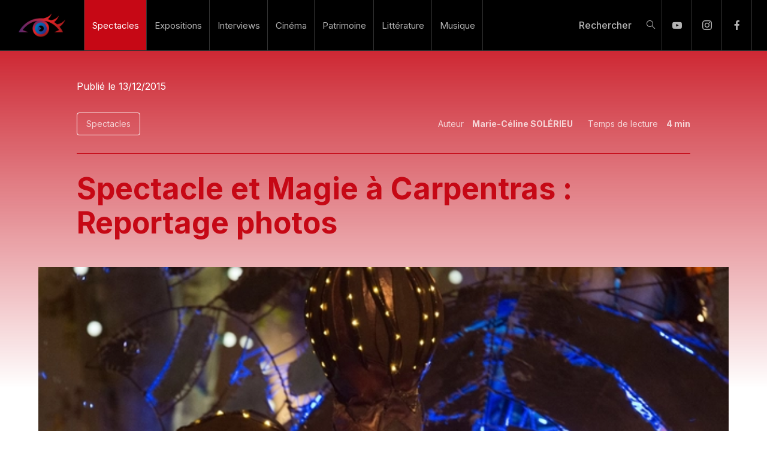

--- FILE ---
content_type: text/html; charset=utf-8
request_url: https://www.marie-celine.com/spectacle/spectacle-de-noel-a-carpentras/
body_size: 17121
content:
<!DOCTYPE html><html lang="fr"><head><meta charSet="utf-8" data-next-head=""/><meta name="viewport" content="initial-scale=1.0, width=device-width" data-next-head=""/><meta name="robots" content="index,follow" data-next-head=""/><meta name="description" content="Retrouvons l&#x27;équipe de Jules Verne, à bord du Nautilus à 20 000 lieux à Carpentras. Notre reportage photos, après le compte à rebours de l&#x27;éclairage du sapin de Noël par Mr le maire et les enfants." data-next-head=""/><meta name="theme-color" content="#2b0124" data-next-head=""/><meta property="og:title" content="Spectacle et Magie à Carpentras : Reportage photos | Marie-Céline" data-next-head=""/><meta property="og:description" content="Retrouvons l&#x27;équipe de Jules Verne, à bord du Nautilus à 20 000 lieux à Carpentras. Notre reportage photos, après le compte à rebours de l&#x27;éclairage du sapin de Noël par Mr le maire et les enfants." data-next-head=""/><meta property="og:url" content="https://www.marie-celine.com/spectacle/spectacle-de-noel-a-carpentras/" data-next-head=""/><meta property="og:type" content="article" data-next-head=""/><meta property="article:published_time" content="2015-12-12T23:00:00+00:00" data-next-head=""/><meta property="article:modified_time" content="2024-06-14T08:25:25+00:00" data-next-head=""/><meta property="og:image" content="https://wp.marie-celine.com/wp-content/uploads/2015/12/19b2674528b4d5fa396dcc8c20062871.jpg" data-next-head=""/><meta property="og:image:width" content="945" data-next-head=""/><meta property="og:image:height" content="731" data-next-head=""/><meta property="og:locale" content="fr_FR" data-next-head=""/><meta property="og:site_name" content="Marie-Céline.com" data-next-head=""/><link rel="canonical" href="https://www.marie-celine.com/spectacle/spectacle-de-noel-a-carpentras/" data-next-head=""/><title data-next-head="">Spectacle et Magie à Carpentras : Reportage photos | Marie-Céline</title><meta name="theme-color" content="#2b0124" data-next-head=""/><link rel="shortcut icon" href="https://wp.marie-celine.com/wp-content/uploads/2022/12/favicon-marie-celine.png" data-next-head=""/><meta name="application-name" content="Marie-Céline.com"/><meta name="apple-mobile-web-app-capable" content="yes"/><meta name="apple-mobile-web-app-status-bar-style" content="default"/><meta name="apple-mobile-web-app-title" content="Marie-Céline.com"/><meta name="format-detection" content="telephone=no"/><meta name="mobile-web-app-capable" content="yes"/><meta name="theme-color" content="#2b0124"/><link rel="apple-touch-icon" href="/icons/apple-touch-icon.png"/><link rel="icon" type="image/png" sizes="32x32" href="/icons/favicon-32x32.png"/><link rel="icon" type="image/png" sizes="16x16" href="/icons/favicon-16x16.png"/><link rel="manifest" href="/manifest.json"/><link rel="preconnect" href="https://consent.cookiefirst.com"/><link rel="preconnect" href="https://consent-eu.cookiefirst.com"/><link rel="dns-prefetch" href="https://consent.cookiefirst.com"/><link rel="dns-prefetch" href="https://consent-eu.cookiefirst.com"/><link rel="preload" href="/_next/static/media/83afe278b6a6bb3c.p.3a6ba036.woff2" as="font" type="font/woff2" crossorigin="anonymous" data-next-font=""/><link rel="preload" href="/_next/static/chunks/a893a7b912c267a4.css" as="style"/><link rel="preload" href="/_next/static/chunks/12eb1c038ae2b5b8.css" as="style"/><meta name="sentry-trace" content="3ae8871e497f17d5234c20a1a6a5b599-2c8a331d99222218-1"/><meta name="baggage" content="sentry-environment=production,sentry-release=b1304ed967acd4a2b75b0ea3e39ed7299b3e47e2,sentry-public_key=3fee84f64eb55c8652d7b6df031fc844,sentry-trace_id=3ae8871e497f17d5234c20a1a6a5b599,sentry-org_id=4506506643046400,sentry-transaction=GET%20%2F%5Bmain%5D%2F%5BsubCategoryOrPost%5D,sentry-sampled=true,sentry-sample_rand=0.6960739157369853,sentry-sample_rate=1"/><link rel="preload" as="image" imageSrcSet="/_next/image/?url=https%3A%2F%2Fwp.marie-celine.com%2Fwp-content%2Fuploads%2F2022%2F12%2Fpetit-logo.png&amp;w=640&amp;q=100 1x, /_next/image/?url=https%3A%2F%2Fwp.marie-celine.com%2Fwp-content%2Fuploads%2F2022%2F12%2Fpetit-logo.png&amp;w=828&amp;q=100 2x" data-next-head=""/><link rel="preload" as="image" imageSrcSet="/_next/image/?url=https%3A%2F%2Fwp.marie-celine.com%2Fwp-content%2Fuploads%2F2015%2F12%2F19b2674528b4d5fa396dcc8c20062871.jpg&amp;w=256&amp;q=100 256w, /_next/image/?url=https%3A%2F%2Fwp.marie-celine.com%2Fwp-content%2Fuploads%2F2015%2F12%2F19b2674528b4d5fa396dcc8c20062871.jpg&amp;w=384&amp;q=100 384w, /_next/image/?url=https%3A%2F%2Fwp.marie-celine.com%2Fwp-content%2Fuploads%2F2015%2F12%2F19b2674528b4d5fa396dcc8c20062871.jpg&amp;w=640&amp;q=100 640w, /_next/image/?url=https%3A%2F%2Fwp.marie-celine.com%2Fwp-content%2Fuploads%2F2015%2F12%2F19b2674528b4d5fa396dcc8c20062871.jpg&amp;w=750&amp;q=100 750w, /_next/image/?url=https%3A%2F%2Fwp.marie-celine.com%2Fwp-content%2Fuploads%2F2015%2F12%2F19b2674528b4d5fa396dcc8c20062871.jpg&amp;w=828&amp;q=100 828w, /_next/image/?url=https%3A%2F%2Fwp.marie-celine.com%2Fwp-content%2Fuploads%2F2015%2F12%2F19b2674528b4d5fa396dcc8c20062871.jpg&amp;w=1080&amp;q=100 1080w, /_next/image/?url=https%3A%2F%2Fwp.marie-celine.com%2Fwp-content%2Fuploads%2F2015%2F12%2F19b2674528b4d5fa396dcc8c20062871.jpg&amp;w=1200&amp;q=100 1200w, /_next/image/?url=https%3A%2F%2Fwp.marie-celine.com%2Fwp-content%2Fuploads%2F2015%2F12%2F19b2674528b4d5fa396dcc8c20062871.jpg&amp;w=1920&amp;q=100 1920w, /_next/image/?url=https%3A%2F%2Fwp.marie-celine.com%2Fwp-content%2Fuploads%2F2015%2F12%2F19b2674528b4d5fa396dcc8c20062871.jpg&amp;w=2048&amp;q=100 2048w, /_next/image/?url=https%3A%2F%2Fwp.marie-celine.com%2Fwp-content%2Fuploads%2F2015%2F12%2F19b2674528b4d5fa396dcc8c20062871.jpg&amp;w=3840&amp;q=100 3840w" imageSizes="(max-width: 768px) 100vw, (max-width: 1200px) 50vw, 33vw" data-next-head=""/><link rel="stylesheet" href="/_next/static/chunks/a893a7b912c267a4.css" data-n-g=""/><link rel="stylesheet" href="/_next/static/chunks/12eb1c038ae2b5b8.css" data-n-g=""/><noscript data-n-css=""></noscript><script defer="" src="/_next/static/chunks/6117e432c40a9caa.js"></script><script defer="" src="/_next/static/chunks/c47e56942bdf7f4a.js"></script><script defer="" src="/_next/static/chunks/27bc0e7dfdc0dc5b.js"></script><script src="/_next/static/chunks/88cca9a813ec5930.js" defer=""></script><script src="/_next/static/chunks/2b573574f9ab00fe.js" defer=""></script><script src="/_next/static/chunks/22e6e9d1684ca18b.js" defer=""></script><script src="/_next/static/chunks/3fab02614367d074.js" defer=""></script><script src="/_next/static/chunks/ade7679e1f157875.js" defer=""></script><script src="/_next/static/chunks/b18877da3b5c64f0.js" defer=""></script><script src="/_next/static/chunks/turbopack-aae5bc465a5d7654.js" defer=""></script><script src="/_next/static/chunks/42d8ccc089d591af.js" defer=""></script><script src="/_next/static/chunks/5a5a28f023a63933.js" defer=""></script><script src="/_next/static/chunks/860f7229922d176e.js" defer=""></script><script src="/_next/static/chunks/a702362578a209f2.js" defer=""></script><script src="/_next/static/chunks/cddeedb3e2e64639.js" defer=""></script><script src="/_next/static/chunks/0190ed2c3238ed5a.js" defer=""></script><script src="/_next/static/chunks/44ef5c13904af41c.js" defer=""></script><script src="/_next/static/chunks/720c434cfc755fed.js" defer=""></script><script src="/_next/static/chunks/turbopack-7a2eaa4869f4dc8d.js" defer=""></script><script src="/_next/static/8ai1S6Dcp3FDneB3ES9qj/_ssgManifest.js" defer=""></script><script src="/_next/static/8ai1S6Dcp3FDneB3ES9qj/_buildManifest.js" defer=""></script><style id="__jsx-2225053885">body{font-family:'Inter', sans-serif}</style></head><body><link rel="preload" as="image" imageSrcSet="/_next/image/?url=https%3A%2F%2Fwp.marie-celine.com%2Fwp-content%2Fuploads%2F2022%2F12%2Fpetit-logo.png&amp;w=640&amp;q=100 1x, /_next/image/?url=https%3A%2F%2Fwp.marie-celine.com%2Fwp-content%2Fuploads%2F2022%2F12%2Fpetit-logo.png&amp;w=828&amp;q=100 2x"/><link rel="preload" as="image" imageSrcSet="/_next/image/?url=https%3A%2F%2Fwp.marie-celine.com%2Fwp-content%2Fuploads%2F2015%2F12%2F19b2674528b4d5fa396dcc8c20062871.jpg&amp;w=256&amp;q=100 256w, /_next/image/?url=https%3A%2F%2Fwp.marie-celine.com%2Fwp-content%2Fuploads%2F2015%2F12%2F19b2674528b4d5fa396dcc8c20062871.jpg&amp;w=384&amp;q=100 384w, /_next/image/?url=https%3A%2F%2Fwp.marie-celine.com%2Fwp-content%2Fuploads%2F2015%2F12%2F19b2674528b4d5fa396dcc8c20062871.jpg&amp;w=640&amp;q=100 640w, /_next/image/?url=https%3A%2F%2Fwp.marie-celine.com%2Fwp-content%2Fuploads%2F2015%2F12%2F19b2674528b4d5fa396dcc8c20062871.jpg&amp;w=750&amp;q=100 750w, /_next/image/?url=https%3A%2F%2Fwp.marie-celine.com%2Fwp-content%2Fuploads%2F2015%2F12%2F19b2674528b4d5fa396dcc8c20062871.jpg&amp;w=828&amp;q=100 828w, /_next/image/?url=https%3A%2F%2Fwp.marie-celine.com%2Fwp-content%2Fuploads%2F2015%2F12%2F19b2674528b4d5fa396dcc8c20062871.jpg&amp;w=1080&amp;q=100 1080w, /_next/image/?url=https%3A%2F%2Fwp.marie-celine.com%2Fwp-content%2Fuploads%2F2015%2F12%2F19b2674528b4d5fa396dcc8c20062871.jpg&amp;w=1200&amp;q=100 1200w, /_next/image/?url=https%3A%2F%2Fwp.marie-celine.com%2Fwp-content%2Fuploads%2F2015%2F12%2F19b2674528b4d5fa396dcc8c20062871.jpg&amp;w=1920&amp;q=100 1920w, /_next/image/?url=https%3A%2F%2Fwp.marie-celine.com%2Fwp-content%2Fuploads%2F2015%2F12%2F19b2674528b4d5fa396dcc8c20062871.jpg&amp;w=2048&amp;q=100 2048w, /_next/image/?url=https%3A%2F%2Fwp.marie-celine.com%2Fwp-content%2Fuploads%2F2015%2F12%2F19b2674528b4d5fa396dcc8c20062871.jpg&amp;w=3840&amp;q=100 3840w" imageSizes="(max-width: 768px) 100vw, (max-width: 1200px) 50vw, 33vw"/><div id="__next"><div class="wrapper"><script type="application/ld+json" id="breadcrumb-jsonld">{"@context":"https://schema.org","@type":"BreadcrumbList","itemListElement":[{"@type":"ListItem","position":1,"name":"Accueil","item":"https://www.marie-celine.com/"},{"@type":"ListItem","position":2,"name":"Spectacles","item":"https://www.marie-celine.com/spectacle/"},{"@type":"ListItem","position":3,"name":"Spectacle et Magie à Carpentras : Reportage photos","item":"https://www.marie-celine.com/spectacle/spectacle-de-noel-a-carpentras/"}]}</script><header class="header-nav"><div class="wrap"><div class="left"><div class="logo"><a aria-label="Marie-Céline" href="/"><img alt="" width="400" height="200" decoding="async" data-nimg="1" style="color:transparent" srcSet="/_next/image/?url=https%3A%2F%2Fwp.marie-celine.com%2Fwp-content%2Fuploads%2F2022%2F12%2Fpetit-logo.png&amp;w=640&amp;q=100 1x, /_next/image/?url=https%3A%2F%2Fwp.marie-celine.com%2Fwp-content%2Fuploads%2F2022%2F12%2Fpetit-logo.png&amp;w=828&amp;q=100 2x" src="/_next/image/?url=https%3A%2F%2Fwp.marie-celine.com%2Fwp-content%2Fuploads%2F2022%2F12%2Fpetit-logo.png&amp;w=828&amp;q=100"/></a></div><nav class="header"><ul><li class="color-1 current"><a href="/spectacle/">Spectacles</a></li><li class="color-2"><a href="/exposition/">Expositions</a></li><li class="color-3"><a href="/interviews/">Interviews</a></li><li class="color-5"><a href="/cinema/">Cinéma</a></li><li class="color-4"><a href="/patrimoine/">Patrimoine</a></li><li class="color-6"><a href="/litterature/">Littérature</a></li><li class="color-8"><a href="/musique/">Musique</a></li></ul></nav></div><div class="right"><div class="search"><span class="search-btn">Rechercher</span></div><ul class="header-social"><li class="socialTab youtube"><a href="https://www.youtube.com/@marieceline.magazineculturel" target="_blank" rel="noopener noreferrer nofollow" title="Youtube" class="social yt">Youtube</a></li><li class="socialTab instagram"><a href="https://www.instagram.com/marieceline.magazineculturel/" target="_blank" rel="noopener noreferrer nofollow" title="Instagram" class="social ig">Instagram</a></li><li class="socialTab facebook"><a href="https://www.facebook.com/marieceline.magazineculturel/" target="_blank" rel="noopener noreferrer nofollow" title="Facebook" class="social fb">Facebook</a></li></ul><button class="mobile-search" aria-label="Rechercher"></button><button class="mobile-btn close">menu</button></div></div></header><div class="contentWrapper" style="opacity:1;transform:none"><div class="article color-1"><div class="wrap"><div class="headArticle"><div class="detailsArticle"><span class="publishDate">Publié le<!-- --> <!-- -->13/12/2015</span><div class="wrap"><div class="left"><a class="category" href="/spectacle/">Spectacles</a></div><div class="right"><ul><li>Auteur<!-- --> <a class="result" href="/auteur/marie/">Marie-Céline SOLÉRIEU</a></li><li>Temps de lecture<!-- --> <span class="result">4<!-- --> min</span></li></ul></div></div></div><hr/><h1>Spectacle et Magie à Carpentras : Reportage photos</h1><div class="chapeau"></div></div><div class="image"><img alt="" width="945" height="731" decoding="async" data-nimg="1" style="color:transparent" sizes="(max-width: 768px) 100vw, (max-width: 1200px) 50vw, 33vw" srcSet="/_next/image/?url=https%3A%2F%2Fwp.marie-celine.com%2Fwp-content%2Fuploads%2F2015%2F12%2F19b2674528b4d5fa396dcc8c20062871.jpg&amp;w=256&amp;q=100 256w, /_next/image/?url=https%3A%2F%2Fwp.marie-celine.com%2Fwp-content%2Fuploads%2F2015%2F12%2F19b2674528b4d5fa396dcc8c20062871.jpg&amp;w=384&amp;q=100 384w, /_next/image/?url=https%3A%2F%2Fwp.marie-celine.com%2Fwp-content%2Fuploads%2F2015%2F12%2F19b2674528b4d5fa396dcc8c20062871.jpg&amp;w=640&amp;q=100 640w, /_next/image/?url=https%3A%2F%2Fwp.marie-celine.com%2Fwp-content%2Fuploads%2F2015%2F12%2F19b2674528b4d5fa396dcc8c20062871.jpg&amp;w=750&amp;q=100 750w, /_next/image/?url=https%3A%2F%2Fwp.marie-celine.com%2Fwp-content%2Fuploads%2F2015%2F12%2F19b2674528b4d5fa396dcc8c20062871.jpg&amp;w=828&amp;q=100 828w, /_next/image/?url=https%3A%2F%2Fwp.marie-celine.com%2Fwp-content%2Fuploads%2F2015%2F12%2F19b2674528b4d5fa396dcc8c20062871.jpg&amp;w=1080&amp;q=100 1080w, /_next/image/?url=https%3A%2F%2Fwp.marie-celine.com%2Fwp-content%2Fuploads%2F2015%2F12%2F19b2674528b4d5fa396dcc8c20062871.jpg&amp;w=1200&amp;q=100 1200w, /_next/image/?url=https%3A%2F%2Fwp.marie-celine.com%2Fwp-content%2Fuploads%2F2015%2F12%2F19b2674528b4d5fa396dcc8c20062871.jpg&amp;w=1920&amp;q=100 1920w, /_next/image/?url=https%3A%2F%2Fwp.marie-celine.com%2Fwp-content%2Fuploads%2F2015%2F12%2F19b2674528b4d5fa396dcc8c20062871.jpg&amp;w=2048&amp;q=100 2048w, /_next/image/?url=https%3A%2F%2Fwp.marie-celine.com%2Fwp-content%2Fuploads%2F2015%2F12%2F19b2674528b4d5fa396dcc8c20062871.jpg&amp;w=3840&amp;q=100 3840w" src="/_next/image/?url=https%3A%2F%2Fwp.marie-celine.com%2Fwp-content%2Fuploads%2F2015%2F12%2F19b2674528b4d5fa396dcc8c20062871.jpg&amp;w=3840&amp;q=100"/></div><div class="pub-head"></div><div class="wrapArticle"><div class="left"><h6>
Retrouvons l&#x27;équipe de Jules Verne, à bord du Nautilus à 20 000 lieux à Carpentras. Notre reportage photos, après le compte à rebours de l&#x27;éclairage du sapin de Noël par Mr le maire et les enfants.
</h6><h6>
 
</h6><p>
Retrouvons le Capitaine Nemo, le professeur Aronnax et les scaphandriers qui côtoient des personnages fictifs, comme la reine des algues bleues, la pieuvre géante et un petit poulpe acrobate... (Compagnie Task)
</p><div class="gallery"><div class="wrap"><div style="display:flex;flex-direction:row;justify-content:center;align-content:stretch;box-sizing:border-box;width:100%;gap:15px"><div style="display:flex;flex-direction:column;justify-content:flex-start;align-content:stretch;flex:1;width:0;gap:15px"><div style="display:flex;justify-content:stretch"><img alt="Noels_insolites_1" loading="lazy" width="768" height="486" decoding="async" data-nimg="1" style="color:transparent" srcSet="/_next/image/?url=https%3A%2F%2Fwp.marie-celine.com%2Fwp-content%2Fuploads%2F2015%2F12%2FNoels_insolites_1-768x486.jpg&amp;w=828&amp;q=100 1x, /_next/image/?url=https%3A%2F%2Fwp.marie-celine.com%2Fwp-content%2Fuploads%2F2015%2F12%2FNoels_insolites_1-768x486.jpg&amp;w=1920&amp;q=100 2x" src="/_next/image/?url=https%3A%2F%2Fwp.marie-celine.com%2Fwp-content%2Fuploads%2F2015%2F12%2FNoels_insolites_1-768x486.jpg&amp;w=1920&amp;q=100"/></div><div style="display:flex;justify-content:stretch"><img alt="Noels_insolites_2" loading="lazy" width="768" height="513" decoding="async" data-nimg="1" style="color:transparent" srcSet="/_next/image/?url=https%3A%2F%2Fwp.marie-celine.com%2Fwp-content%2Fuploads%2F2015%2F12%2FNoels_insolites_2-768x513.jpg&amp;w=828&amp;q=100 1x, /_next/image/?url=https%3A%2F%2Fwp.marie-celine.com%2Fwp-content%2Fuploads%2F2015%2F12%2FNoels_insolites_2-768x513.jpg&amp;w=1920&amp;q=100 2x" src="/_next/image/?url=https%3A%2F%2Fwp.marie-celine.com%2Fwp-content%2Fuploads%2F2015%2F12%2FNoels_insolites_2-768x513.jpg&amp;w=1920&amp;q=100"/></div><div style="display:flex;justify-content:stretch"><img alt="Noels_insolites_3" loading="lazy" width="768" height="621" decoding="async" data-nimg="1" style="color:transparent" srcSet="/_next/image/?url=https%3A%2F%2Fwp.marie-celine.com%2Fwp-content%2Fuploads%2F2015%2F12%2FNoels_insolites_3-768x621.jpg&amp;w=828&amp;q=100 1x, /_next/image/?url=https%3A%2F%2Fwp.marie-celine.com%2Fwp-content%2Fuploads%2F2015%2F12%2FNoels_insolites_3-768x621.jpg&amp;w=1920&amp;q=100 2x" src="/_next/image/?url=https%3A%2F%2Fwp.marie-celine.com%2Fwp-content%2Fuploads%2F2015%2F12%2FNoels_insolites_3-768x621.jpg&amp;w=1920&amp;q=100"/></div><div style="display:flex;justify-content:stretch"><img alt="Noels_insolites_4" loading="lazy" width="768" height="513" decoding="async" data-nimg="1" style="color:transparent" srcSet="/_next/image/?url=https%3A%2F%2Fwp.marie-celine.com%2Fwp-content%2Fuploads%2F2015%2F12%2FNoels_insolites_4-768x513.jpg&amp;w=828&amp;q=100 1x, /_next/image/?url=https%3A%2F%2Fwp.marie-celine.com%2Fwp-content%2Fuploads%2F2015%2F12%2FNoels_insolites_4-768x513.jpg&amp;w=1920&amp;q=100 2x" src="/_next/image/?url=https%3A%2F%2Fwp.marie-celine.com%2Fwp-content%2Fuploads%2F2015%2F12%2FNoels_insolites_4-768x513.jpg&amp;w=1920&amp;q=100"/></div><div style="display:flex;justify-content:stretch"><img alt="Noels_insolites_5" loading="lazy" width="768" height="513" decoding="async" data-nimg="1" style="color:transparent" srcSet="/_next/image/?url=https%3A%2F%2Fwp.marie-celine.com%2Fwp-content%2Fuploads%2F2015%2F12%2FNoels_insolites_5-768x513.jpg&amp;w=828&amp;q=100 1x, /_next/image/?url=https%3A%2F%2Fwp.marie-celine.com%2Fwp-content%2Fuploads%2F2015%2F12%2FNoels_insolites_5-768x513.jpg&amp;w=1920&amp;q=100 2x" src="/_next/image/?url=https%3A%2F%2Fwp.marie-celine.com%2Fwp-content%2Fuploads%2F2015%2F12%2FNoels_insolites_5-768x513.jpg&amp;w=1920&amp;q=100"/></div><div style="display:flex;justify-content:stretch"><img alt="Noels_insolites_6" loading="lazy" width="768" height="584" decoding="async" data-nimg="1" style="color:transparent" srcSet="/_next/image/?url=https%3A%2F%2Fwp.marie-celine.com%2Fwp-content%2Fuploads%2F2015%2F12%2FNoels_insolites_6-768x584.jpg&amp;w=828&amp;q=100 1x, /_next/image/?url=https%3A%2F%2Fwp.marie-celine.com%2Fwp-content%2Fuploads%2F2015%2F12%2FNoels_insolites_6-768x584.jpg&amp;w=1920&amp;q=100 2x" src="/_next/image/?url=https%3A%2F%2Fwp.marie-celine.com%2Fwp-content%2Fuploads%2F2015%2F12%2FNoels_insolites_6-768x584.jpg&amp;w=1920&amp;q=100"/></div><div style="display:flex;justify-content:stretch"><img alt="Noels_insolites_7" loading="lazy" width="768" height="934" decoding="async" data-nimg="1" style="color:transparent" srcSet="/_next/image/?url=https%3A%2F%2Fwp.marie-celine.com%2Fwp-content%2Fuploads%2F2015%2F12%2FNoels_insolites_7-768x934.jpg&amp;w=828&amp;q=100 1x, /_next/image/?url=https%3A%2F%2Fwp.marie-celine.com%2Fwp-content%2Fuploads%2F2015%2F12%2FNoels_insolites_7-768x934.jpg&amp;w=1920&amp;q=100 2x" src="/_next/image/?url=https%3A%2F%2Fwp.marie-celine.com%2Fwp-content%2Fuploads%2F2015%2F12%2FNoels_insolites_7-768x934.jpg&amp;w=1920&amp;q=100"/></div><div style="display:flex;justify-content:stretch"><img alt="Noels_insolites_8" loading="lazy" width="768" height="579" decoding="async" data-nimg="1" style="color:transparent" srcSet="/_next/image/?url=https%3A%2F%2Fwp.marie-celine.com%2Fwp-content%2Fuploads%2F2015%2F12%2FNoels_insolites_8-768x579.jpg&amp;w=828&amp;q=100 1x, /_next/image/?url=https%3A%2F%2Fwp.marie-celine.com%2Fwp-content%2Fuploads%2F2015%2F12%2FNoels_insolites_8-768x579.jpg&amp;w=1920&amp;q=100 2x" src="/_next/image/?url=https%3A%2F%2Fwp.marie-celine.com%2Fwp-content%2Fuploads%2F2015%2F12%2FNoels_insolites_8-768x579.jpg&amp;w=1920&amp;q=100"/></div><div style="display:flex;justify-content:stretch"><img alt="Noels_insolites_9" loading="lazy" width="768" height="606" decoding="async" data-nimg="1" style="color:transparent" srcSet="/_next/image/?url=https%3A%2F%2Fwp.marie-celine.com%2Fwp-content%2Fuploads%2F2015%2F12%2FNoels_insolites_9-768x606.jpg&amp;w=828&amp;q=100 1x, /_next/image/?url=https%3A%2F%2Fwp.marie-celine.com%2Fwp-content%2Fuploads%2F2015%2F12%2FNoels_insolites_9-768x606.jpg&amp;w=1920&amp;q=100 2x" src="/_next/image/?url=https%3A%2F%2Fwp.marie-celine.com%2Fwp-content%2Fuploads%2F2015%2F12%2FNoels_insolites_9-768x606.jpg&amp;w=1920&amp;q=100"/></div><div style="display:flex;justify-content:stretch"><img alt="Noels_insolites_10" loading="lazy" width="768" height="637" decoding="async" data-nimg="1" style="color:transparent" srcSet="/_next/image/?url=https%3A%2F%2Fwp.marie-celine.com%2Fwp-content%2Fuploads%2F2015%2F12%2FNoels_insolites_10-768x637.jpg&amp;w=828&amp;q=100 1x, /_next/image/?url=https%3A%2F%2Fwp.marie-celine.com%2Fwp-content%2Fuploads%2F2015%2F12%2FNoels_insolites_10-768x637.jpg&amp;w=1920&amp;q=100 2x" src="/_next/image/?url=https%3A%2F%2Fwp.marie-celine.com%2Fwp-content%2Fuploads%2F2015%2F12%2FNoels_insolites_10-768x637.jpg&amp;w=1920&amp;q=100"/></div><div style="display:flex;justify-content:stretch"><img alt="Noels_insolites_11" loading="lazy" width="768" height="518" decoding="async" data-nimg="1" style="color:transparent" srcSet="/_next/image/?url=https%3A%2F%2Fwp.marie-celine.com%2Fwp-content%2Fuploads%2F2015%2F12%2FNoels_insolites_11-768x518.jpg&amp;w=828&amp;q=100 1x, /_next/image/?url=https%3A%2F%2Fwp.marie-celine.com%2Fwp-content%2Fuploads%2F2015%2F12%2FNoels_insolites_11-768x518.jpg&amp;w=1920&amp;q=100 2x" src="/_next/image/?url=https%3A%2F%2Fwp.marie-celine.com%2Fwp-content%2Fuploads%2F2015%2F12%2FNoels_insolites_11-768x518.jpg&amp;w=1920&amp;q=100"/></div><div style="display:flex;justify-content:stretch"><img alt="Noels_insolites_12" loading="lazy" width="768" height="727" decoding="async" data-nimg="1" style="color:transparent" srcSet="/_next/image/?url=https%3A%2F%2Fwp.marie-celine.com%2Fwp-content%2Fuploads%2F2015%2F12%2FNoels_insolites_12-768x727.jpg&amp;w=828&amp;q=100 1x, /_next/image/?url=https%3A%2F%2Fwp.marie-celine.com%2Fwp-content%2Fuploads%2F2015%2F12%2FNoels_insolites_12-768x727.jpg&amp;w=1920&amp;q=100 2x" src="/_next/image/?url=https%3A%2F%2Fwp.marie-celine.com%2Fwp-content%2Fuploads%2F2015%2F12%2FNoels_insolites_12-768x727.jpg&amp;w=1920&amp;q=100"/></div><div style="display:flex;justify-content:stretch"><img alt="Noels_insolites_13" loading="lazy" width="768" height="899" decoding="async" data-nimg="1" style="color:transparent" srcSet="/_next/image/?url=https%3A%2F%2Fwp.marie-celine.com%2Fwp-content%2Fuploads%2F2015%2F12%2FNoels_insolites_13-768x899.jpg&amp;w=828&amp;q=100 1x, /_next/image/?url=https%3A%2F%2Fwp.marie-celine.com%2Fwp-content%2Fuploads%2F2015%2F12%2FNoels_insolites_13-768x899.jpg&amp;w=1920&amp;q=100 2x" src="/_next/image/?url=https%3A%2F%2Fwp.marie-celine.com%2Fwp-content%2Fuploads%2F2015%2F12%2FNoels_insolites_13-768x899.jpg&amp;w=1920&amp;q=100"/></div><div style="display:flex;justify-content:stretch"><img alt="Noels_insolites_14" loading="lazy" width="768" height="514" decoding="async" data-nimg="1" style="color:transparent" srcSet="/_next/image/?url=https%3A%2F%2Fwp.marie-celine.com%2Fwp-content%2Fuploads%2F2015%2F12%2FNoels_insolites_14-768x514.jpg&amp;w=828&amp;q=100 1x, /_next/image/?url=https%3A%2F%2Fwp.marie-celine.com%2Fwp-content%2Fuploads%2F2015%2F12%2FNoels_insolites_14-768x514.jpg&amp;w=1920&amp;q=100 2x" src="/_next/image/?url=https%3A%2F%2Fwp.marie-celine.com%2Fwp-content%2Fuploads%2F2015%2F12%2FNoels_insolites_14-768x514.jpg&amp;w=1920&amp;q=100"/></div></div></div></div></div></div><div class="right"><div class="sidebar"><div class="search"><form class="goToSearch"><input type="text" placeholder="Rechercher"/><input type="submit"/></form></div><div class="shareOn"><span class="shareOn">Partagez sur</span><a href="https://www.facebook.com/sharer.php?u=/spectacle/spectacle-de-noel-a-carpentras" class="colorFacebook social fb" target="_blank" rel="noopener nofollow noreferrer">Facebook</a><a href="https://x.com/intent/post?url=/spectacle/spectacle-de-noel-a-carpentras" class="colorX socialCustom x full" target="_blank" rel="noopener nofollow noreferrer">X</a><a href="https://pinterest.com/pin/create/button/?url=/spectacle/spectacle-de-noel-a-carpentras" class="colorPinterest social pt" target="_blank" rel="noopener nofollow noreferrer">Pinterest</a><a href="https://www.linkedin.com/shareArticle?mini=true&amp;url=/spectacle/spectacle-de-noel-a-carpentras" class="colorLinkedin social li" target="_blank" rel="noopener nofollow noreferrer">Linkedin</a></div><div class="pub-1"></div><div class="newsletter"><h4>News</h4><form class="form-newsletter-popup"><div class="line"><input type="email" id="newsletter-email-sidebar" placeholder="adresse mail" name="email"/></div><div class="consent"><div class="checkbox-custom"><label class="consent" for="newsletter-checkbox-sidebar">En fournissant votre email vous acceptez de recevoir la newsletter de Marie-Céline et vous avez pris connaissance de notre politique de confidentialité. Vous pourrez vous désincrire à tout moment en cliquant sur le lien de désabonnement présent dans tous nos emails.</label></div></div><div class="submit"><input type="submit" value="S&#x27;inscrire"/></div></form></div><div class="social"><h4>Nous suivre</h4><ul><li class="youtube" title="Youtube"><a href="https://www.youtube.com/@marieceline.magazineculturel" target="_blank" rel="noopener noreferrer nofollow">Youtube</a></li><li class="facebook" title="Facebook"><a href="https://www.facebook.com/marieceline.magazineculturel/" target="_blank" rel="noopener noreferrer nofollow">Facebook</a></li><li class="instagram" title="Instagram"><a href="https://www.instagram.com/marieceline.magazineculturel/" target="_blank" rel="noopener noreferrer nofollow">Instagram</a></li><li class="linkedin" title="LinkedIn"><a href="https://www.linkedin.com/company/mariecelinemagazineculturel/" target="_blank" rel="noopener noreferrer nofollow">LinkedIn</a></li></ul></div><div class="communicate"><img alt="" loading="lazy" width="1417" height="1001" decoding="async" data-nimg="1" style="color:transparent" srcSet="/_next/image/?url=https%3A%2F%2Fwp.marie-celine.com%2Fwp-content%2Fuploads%2F2022%2F12%2Fcommuniquez-sur-marie-celine.png&amp;w=1920&amp;q=100 1x, /_next/image/?url=https%3A%2F%2Fwp.marie-celine.com%2Fwp-content%2Fuploads%2F2022%2F12%2Fcommuniquez-sur-marie-celine.png&amp;w=3840&amp;q=100 2x" src="/_next/image/?url=https%3A%2F%2Fwp.marie-celine.com%2Fwp-content%2Fuploads%2F2022%2F12%2Fcommuniquez-sur-marie-celine.png&amp;w=3840&amp;q=100"/><div class="content"><h4>Communiquez avec Marie-Céline !</h4>
<p>Entreprises, collectivités, Acteurs culturels. Pour promouvoir votre marque, votre territoire, vos événements, adoptez le réflexe marie-celine.com&#8230;</p>
<p><a href="https://www.marie-celine.com/publicites-annonceurs/" target="_blank" rel="noopener">En savoir plus</a></p>
<p>&nbsp;</p>
</div></div><div class="pub-2"></div></div></div></div><div class="pub-footer-article"></div><div class="relatedPosts"><div class="wrap"><h2>Articles similaires</h2><div class="slider"><div class="swiper"><div class="swiper-wrapper"><div class="swiper-slide"><div class="post color-1"><div class="imageArticle"><a class="link-image" href="/spectacle/concert-daran-rock-sonograf-le-thor-avignon/"><span class="postTag color-1">Spectacles</span><img alt="Concert Daran Tournee 2026" loading="lazy" width="650" height="434" decoding="async" data-nimg="1" style="color:transparent" sizes="(max-width: 768px) 100vw, (max-width: 1200px) 50vw, 33vw" srcSet="/_next/image/?url=https%3A%2F%2Fwp.marie-celine.com%2Fwp-content%2Fuploads%2F2026%2F01%2FConcert-Daran-Tournee-2026-scaled-e1768417072882.jpg&amp;w=256&amp;q=100 256w, /_next/image/?url=https%3A%2F%2Fwp.marie-celine.com%2Fwp-content%2Fuploads%2F2026%2F01%2FConcert-Daran-Tournee-2026-scaled-e1768417072882.jpg&amp;w=384&amp;q=100 384w, /_next/image/?url=https%3A%2F%2Fwp.marie-celine.com%2Fwp-content%2Fuploads%2F2026%2F01%2FConcert-Daran-Tournee-2026-scaled-e1768417072882.jpg&amp;w=640&amp;q=100 640w, /_next/image/?url=https%3A%2F%2Fwp.marie-celine.com%2Fwp-content%2Fuploads%2F2026%2F01%2FConcert-Daran-Tournee-2026-scaled-e1768417072882.jpg&amp;w=750&amp;q=100 750w, /_next/image/?url=https%3A%2F%2Fwp.marie-celine.com%2Fwp-content%2Fuploads%2F2026%2F01%2FConcert-Daran-Tournee-2026-scaled-e1768417072882.jpg&amp;w=828&amp;q=100 828w, /_next/image/?url=https%3A%2F%2Fwp.marie-celine.com%2Fwp-content%2Fuploads%2F2026%2F01%2FConcert-Daran-Tournee-2026-scaled-e1768417072882.jpg&amp;w=1080&amp;q=100 1080w, /_next/image/?url=https%3A%2F%2Fwp.marie-celine.com%2Fwp-content%2Fuploads%2F2026%2F01%2FConcert-Daran-Tournee-2026-scaled-e1768417072882.jpg&amp;w=1200&amp;q=100 1200w, /_next/image/?url=https%3A%2F%2Fwp.marie-celine.com%2Fwp-content%2Fuploads%2F2026%2F01%2FConcert-Daran-Tournee-2026-scaled-e1768417072882.jpg&amp;w=1920&amp;q=100 1920w, /_next/image/?url=https%3A%2F%2Fwp.marie-celine.com%2Fwp-content%2Fuploads%2F2026%2F01%2FConcert-Daran-Tournee-2026-scaled-e1768417072882.jpg&amp;w=2048&amp;q=100 2048w, /_next/image/?url=https%3A%2F%2Fwp.marie-celine.com%2Fwp-content%2Fuploads%2F2026%2F01%2FConcert-Daran-Tournee-2026-scaled-e1768417072882.jpg&amp;w=3840&amp;q=100 3840w" src="/_next/image/?url=https%3A%2F%2Fwp.marie-celine.com%2Fwp-content%2Fuploads%2F2026%2F01%2FConcert-Daran-Tournee-2026-scaled-e1768417072882.jpg&amp;w=3840&amp;q=100"/></a><div class="readingTime"><p>Temps de lecture<!-- --> <span class="readingTime">3 min</span></p></div></div><div class="details"><span class="tag">Annonce</span><a class="link-title" href="/spectacle/concert-daran-rock-sonograf-le-thor-avignon/"><h2>Le rock de Daran sur la scène du Sonograf près d’Avignon</h2></a><div class="excerpt"><p>Daran sera en concert au Sonograf du Thor, près d&rsquo;Avignon, le vendredi 30 janvier 2026 à 21 heures. Le chanteur de&#8230;</p>
</div><span class="date">15/01/2026</span><div class="bottomLinks"><a class="selfLinkBtn roundedLink" href="/spectacle/concert-daran-rock-sonograf-le-thor-avignon/">Lire l&#x27;article</a></div></div></div></div><div class="swiper-slide"><div class="post color-1"><div class="imageArticle"><a class="link-image" href="/spectacle/falstaff-opera-grand-avignon-joujoux-windsor/"><span class="postTag color-1">Spectacles</span><img alt="Falstaff opera avignon" loading="lazy" width="650" height="434" decoding="async" data-nimg="1" style="color:transparent" sizes="(max-width: 768px) 100vw, (max-width: 1200px) 50vw, 33vw" srcSet="/_next/image/?url=https%3A%2F%2Fwp.marie-celine.com%2Fwp-content%2Fuploads%2F2026%2F01%2FFalstaff-opera-avignon.jpg&amp;w=256&amp;q=100 256w, /_next/image/?url=https%3A%2F%2Fwp.marie-celine.com%2Fwp-content%2Fuploads%2F2026%2F01%2FFalstaff-opera-avignon.jpg&amp;w=384&amp;q=100 384w, /_next/image/?url=https%3A%2F%2Fwp.marie-celine.com%2Fwp-content%2Fuploads%2F2026%2F01%2FFalstaff-opera-avignon.jpg&amp;w=640&amp;q=100 640w, /_next/image/?url=https%3A%2F%2Fwp.marie-celine.com%2Fwp-content%2Fuploads%2F2026%2F01%2FFalstaff-opera-avignon.jpg&amp;w=750&amp;q=100 750w, /_next/image/?url=https%3A%2F%2Fwp.marie-celine.com%2Fwp-content%2Fuploads%2F2026%2F01%2FFalstaff-opera-avignon.jpg&amp;w=828&amp;q=100 828w, /_next/image/?url=https%3A%2F%2Fwp.marie-celine.com%2Fwp-content%2Fuploads%2F2026%2F01%2FFalstaff-opera-avignon.jpg&amp;w=1080&amp;q=100 1080w, /_next/image/?url=https%3A%2F%2Fwp.marie-celine.com%2Fwp-content%2Fuploads%2F2026%2F01%2FFalstaff-opera-avignon.jpg&amp;w=1200&amp;q=100 1200w, /_next/image/?url=https%3A%2F%2Fwp.marie-celine.com%2Fwp-content%2Fuploads%2F2026%2F01%2FFalstaff-opera-avignon.jpg&amp;w=1920&amp;q=100 1920w, /_next/image/?url=https%3A%2F%2Fwp.marie-celine.com%2Fwp-content%2Fuploads%2F2026%2F01%2FFalstaff-opera-avignon.jpg&amp;w=2048&amp;q=100 2048w, /_next/image/?url=https%3A%2F%2Fwp.marie-celine.com%2Fwp-content%2Fuploads%2F2026%2F01%2FFalstaff-opera-avignon.jpg&amp;w=3840&amp;q=100 3840w" src="/_next/image/?url=https%3A%2F%2Fwp.marie-celine.com%2Fwp-content%2Fuploads%2F2026%2F01%2FFalstaff-opera-avignon.jpg&amp;w=3840&amp;q=100"/></a><div class="readingTime"><p>Temps de lecture<!-- --> <span class="readingTime">3 min</span></p></div></div><div class="details"><span class="tag">Annonce</span><a class="link-title" href="/spectacle/falstaff-opera-grand-avignon-joujoux-windsor/"><h2>Falstaff, à l’Opéra Grand Avignon : Les joyeux joujoux de Windsor</h2></a><div class="excerpt"><p>Falstaff, les joyeux joujoux de Windsor, d&rsquo;après l&rsquo;opéra Falstaff de Guiseppe Verdi, est présenté à l&rsquo;Opéra Grand Avignon, les samedi&#8230;</p>
</div><span class="date">14/01/2026</span><div class="bottomLinks"><a class="selfLinkBtn roundedLink" href="/spectacle/falstaff-opera-grand-avignon-joujoux-windsor/">Lire l&#x27;article</a></div></div></div></div><div class="swiper-slide"><div class="post color-1"><div class="imageArticle"><a class="link-image" href="/spectacle/spectacle-musical-ludwig-van-orchestre-national-cannes/"><span class="postTag color-1">Spectacles</span><img alt="Ludwig Van spectacle musical cannes" loading="lazy" width="650" height="433" decoding="async" data-nimg="1" style="color:transparent" sizes="(max-width: 768px) 100vw, (max-width: 1200px) 50vw, 33vw" srcSet="/_next/image/?url=https%3A%2F%2Fwp.marie-celine.com%2Fwp-content%2Fuploads%2F2026%2F01%2FLudwig-Van-spectacle-musical-cannes.jpg&amp;w=256&amp;q=100 256w, /_next/image/?url=https%3A%2F%2Fwp.marie-celine.com%2Fwp-content%2Fuploads%2F2026%2F01%2FLudwig-Van-spectacle-musical-cannes.jpg&amp;w=384&amp;q=100 384w, /_next/image/?url=https%3A%2F%2Fwp.marie-celine.com%2Fwp-content%2Fuploads%2F2026%2F01%2FLudwig-Van-spectacle-musical-cannes.jpg&amp;w=640&amp;q=100 640w, /_next/image/?url=https%3A%2F%2Fwp.marie-celine.com%2Fwp-content%2Fuploads%2F2026%2F01%2FLudwig-Van-spectacle-musical-cannes.jpg&amp;w=750&amp;q=100 750w, /_next/image/?url=https%3A%2F%2Fwp.marie-celine.com%2Fwp-content%2Fuploads%2F2026%2F01%2FLudwig-Van-spectacle-musical-cannes.jpg&amp;w=828&amp;q=100 828w, /_next/image/?url=https%3A%2F%2Fwp.marie-celine.com%2Fwp-content%2Fuploads%2F2026%2F01%2FLudwig-Van-spectacle-musical-cannes.jpg&amp;w=1080&amp;q=100 1080w, /_next/image/?url=https%3A%2F%2Fwp.marie-celine.com%2Fwp-content%2Fuploads%2F2026%2F01%2FLudwig-Van-spectacle-musical-cannes.jpg&amp;w=1200&amp;q=100 1200w, /_next/image/?url=https%3A%2F%2Fwp.marie-celine.com%2Fwp-content%2Fuploads%2F2026%2F01%2FLudwig-Van-spectacle-musical-cannes.jpg&amp;w=1920&amp;q=100 1920w, /_next/image/?url=https%3A%2F%2Fwp.marie-celine.com%2Fwp-content%2Fuploads%2F2026%2F01%2FLudwig-Van-spectacle-musical-cannes.jpg&amp;w=2048&amp;q=100 2048w, /_next/image/?url=https%3A%2F%2Fwp.marie-celine.com%2Fwp-content%2Fuploads%2F2026%2F01%2FLudwig-Van-spectacle-musical-cannes.jpg&amp;w=3840&amp;q=100 3840w" src="/_next/image/?url=https%3A%2F%2Fwp.marie-celine.com%2Fwp-content%2Fuploads%2F2026%2F01%2FLudwig-Van-spectacle-musical-cannes.jpg&amp;w=3840&amp;q=100"/><span class="coupDeCoeur" title="Coup de coeur - Marie Céline.com"><img alt="" loading="lazy" width="45" height="45" decoding="async" data-nimg="1" style="color:transparent" srcSet="/_next/image/?url=%2F_next%2Fstatic%2Fmedia%2Fpetit-coeur-marie-celine.0f730c7d.png&amp;w=48&amp;q=100 1x, /_next/image/?url=%2F_next%2Fstatic%2Fmedia%2Fpetit-coeur-marie-celine.0f730c7d.png&amp;w=96&amp;q=100 2x" src="/_next/image/?url=%2F_next%2Fstatic%2Fmedia%2Fpetit-coeur-marie-celine.0f730c7d.png&amp;w=96&amp;q=100"/>Coup de coeur - Marie Céline.com</span></a><div class="readingTime"><p>Temps de lecture<!-- --> <span class="readingTime">9 min</span></p></div></div><div class="details"><span class="tag">Annonce</span><a class="link-title" href="/spectacle/spectacle-musical-ludwig-van-orchestre-national-cannes/"><h2>Spectacle musical à Cannes : « Ludwig van… », une traversée des sens avec l’Orchestre national et Beethoven</h2></a><div class="excerpt"><p>L’Orchestre national de Cannes, dirigé par Félix Benati, présente  « Ludwig van ». Un spectacle musical écrit et mis en scène&#8230;</p>
</div><span class="date">04/01/2026</span><div class="bottomLinks"><a class="selfLinkBtn roundedLink" href="/spectacle/spectacle-musical-ludwig-van-orchestre-national-cannes/">Lire l&#x27;article</a></div></div></div></div><div class="swiper-slide"><div class="post color-1"><div class="imageArticle"><a class="link-image" href="/spectacle/triomphe-barbiere-di-siviglia-opera-marseille/"><span class="postTag color-1">Spectacles</span><img alt="barbier de seville opera de marseille" loading="lazy" width="650" height="433" decoding="async" data-nimg="1" style="color:transparent" sizes="(max-width: 768px) 100vw, (max-width: 1200px) 50vw, 33vw" srcSet="/_next/image/?url=https%3A%2F%2Fwp.marie-celine.com%2Fwp-content%2Fuploads%2F2026%2F01%2Fbarbier-de-seville-opera-de-marseille.jpg&amp;w=256&amp;q=100 256w, /_next/image/?url=https%3A%2F%2Fwp.marie-celine.com%2Fwp-content%2Fuploads%2F2026%2F01%2Fbarbier-de-seville-opera-de-marseille.jpg&amp;w=384&amp;q=100 384w, /_next/image/?url=https%3A%2F%2Fwp.marie-celine.com%2Fwp-content%2Fuploads%2F2026%2F01%2Fbarbier-de-seville-opera-de-marseille.jpg&amp;w=640&amp;q=100 640w, /_next/image/?url=https%3A%2F%2Fwp.marie-celine.com%2Fwp-content%2Fuploads%2F2026%2F01%2Fbarbier-de-seville-opera-de-marseille.jpg&amp;w=750&amp;q=100 750w, /_next/image/?url=https%3A%2F%2Fwp.marie-celine.com%2Fwp-content%2Fuploads%2F2026%2F01%2Fbarbier-de-seville-opera-de-marseille.jpg&amp;w=828&amp;q=100 828w, /_next/image/?url=https%3A%2F%2Fwp.marie-celine.com%2Fwp-content%2Fuploads%2F2026%2F01%2Fbarbier-de-seville-opera-de-marseille.jpg&amp;w=1080&amp;q=100 1080w, /_next/image/?url=https%3A%2F%2Fwp.marie-celine.com%2Fwp-content%2Fuploads%2F2026%2F01%2Fbarbier-de-seville-opera-de-marseille.jpg&amp;w=1200&amp;q=100 1200w, /_next/image/?url=https%3A%2F%2Fwp.marie-celine.com%2Fwp-content%2Fuploads%2F2026%2F01%2Fbarbier-de-seville-opera-de-marseille.jpg&amp;w=1920&amp;q=100 1920w, /_next/image/?url=https%3A%2F%2Fwp.marie-celine.com%2Fwp-content%2Fuploads%2F2026%2F01%2Fbarbier-de-seville-opera-de-marseille.jpg&amp;w=2048&amp;q=100 2048w, /_next/image/?url=https%3A%2F%2Fwp.marie-celine.com%2Fwp-content%2Fuploads%2F2026%2F01%2Fbarbier-de-seville-opera-de-marseille.jpg&amp;w=3840&amp;q=100 3840w" src="/_next/image/?url=https%3A%2F%2Fwp.marie-celine.com%2Fwp-content%2Fuploads%2F2026%2F01%2Fbarbier-de-seville-opera-de-marseille.jpg&amp;w=3840&amp;q=100"/></a><div class="readingTime"><p>Temps de lecture<!-- --> <span class="readingTime">6 min</span></p></div></div><div class="details"><span class="tag">Critique</span><a class="link-title" href="/spectacle/triomphe-barbiere-di-siviglia-opera-marseille/"><h2>‘Il Barbiere di Siviglia’ triomphe à l’Opéra de Marseille</h2></a><div class="excerpt"><p>Ce 26 décembre 2025, l’Opéra de Marseille a ouvert ses portes à un « Barbier de Séville » (Il Barbiere&#8230;</p>
</div><span class="date">30/12/2025</span><div class="bottomLinks"><a class="selfLinkBtn roundedLink" href="/spectacle/triomphe-barbiere-di-siviglia-opera-marseille/">Lire l&#x27;article</a></div></div></div></div><div class="swiper-slide"><div class="post color-1"><div class="imageArticle"><a class="link-image" href="/spectacle/company-opera-grand-avignon-sondheim-musical/"><span class="postTag color-1">Spectacles</span><img alt="company Gaetan Borg" loading="lazy" width="650" height="384" decoding="async" data-nimg="1" style="color:transparent" sizes="(max-width: 768px) 100vw, (max-width: 1200px) 50vw, 33vw" srcSet="/_next/image/?url=https%3A%2F%2Fwp.marie-celine.com%2Fwp-content%2Fuploads%2F2026%2F01%2Fcompany-Gaetan-Borg.jpg&amp;w=256&amp;q=100 256w, /_next/image/?url=https%3A%2F%2Fwp.marie-celine.com%2Fwp-content%2Fuploads%2F2026%2F01%2Fcompany-Gaetan-Borg.jpg&amp;w=384&amp;q=100 384w, /_next/image/?url=https%3A%2F%2Fwp.marie-celine.com%2Fwp-content%2Fuploads%2F2026%2F01%2Fcompany-Gaetan-Borg.jpg&amp;w=640&amp;q=100 640w, /_next/image/?url=https%3A%2F%2Fwp.marie-celine.com%2Fwp-content%2Fuploads%2F2026%2F01%2Fcompany-Gaetan-Borg.jpg&amp;w=750&amp;q=100 750w, /_next/image/?url=https%3A%2F%2Fwp.marie-celine.com%2Fwp-content%2Fuploads%2F2026%2F01%2Fcompany-Gaetan-Borg.jpg&amp;w=828&amp;q=100 828w, /_next/image/?url=https%3A%2F%2Fwp.marie-celine.com%2Fwp-content%2Fuploads%2F2026%2F01%2Fcompany-Gaetan-Borg.jpg&amp;w=1080&amp;q=100 1080w, /_next/image/?url=https%3A%2F%2Fwp.marie-celine.com%2Fwp-content%2Fuploads%2F2026%2F01%2Fcompany-Gaetan-Borg.jpg&amp;w=1200&amp;q=100 1200w, /_next/image/?url=https%3A%2F%2Fwp.marie-celine.com%2Fwp-content%2Fuploads%2F2026%2F01%2Fcompany-Gaetan-Borg.jpg&amp;w=1920&amp;q=100 1920w, /_next/image/?url=https%3A%2F%2Fwp.marie-celine.com%2Fwp-content%2Fuploads%2F2026%2F01%2Fcompany-Gaetan-Borg.jpg&amp;w=2048&amp;q=100 2048w, /_next/image/?url=https%3A%2F%2Fwp.marie-celine.com%2Fwp-content%2Fuploads%2F2026%2F01%2Fcompany-Gaetan-Borg.jpg&amp;w=3840&amp;q=100 3840w" src="/_next/image/?url=https%3A%2F%2Fwp.marie-celine.com%2Fwp-content%2Fuploads%2F2026%2F01%2Fcompany-Gaetan-Borg.jpg&amp;w=3840&amp;q=100"/></a><div class="readingTime"><p>Temps de lecture<!-- --> <span class="readingTime">4 min</span></p></div></div><div class="details"><span class="tag">Critique</span><a class="link-title" href="/spectacle/company-opera-grand-avignon-sondheim-musical/"><h2>« Company » à l’Opéra Grand Avignon</h2></a><div class="excerpt"><p>L&rsquo;Opéra Grand Avignon clôturait l&rsquo;année 2025 dans un tourbillon de la vie avec la comédie musicale Company. Le 28, 30&#8230;</p>
</div><span class="date">29/12/2025</span><div class="bottomLinks"><a class="selfLinkBtn roundedLink" href="/spectacle/company-opera-grand-avignon-sondheim-musical/">Lire l&#x27;article</a></div></div></div></div></div></div><div class="buttons"><div class="btn-slide btn-prev"></div><div class="btn-slide btn-next"></div></div></div></div></div><div class="mostViewedPosts"><div class="wrap"><h2>Articles les plus lus</h2><div class="slider"><div class="swiper"><div class="swiper-wrapper"><div class="swiper-slide"><div class="post color-1"><div class="imageArticle"><a class="link-image" href="/spectacle/cheval-passion-2024-dates-programme-du-gala-des-crinieres-dor/"><span class="postTag color-1">Spectacles</span><img alt="Programme Cheval passion 2024 Gala des Criniere d or" loading="lazy" width="650" height="488" decoding="async" data-nimg="1" style="color:transparent" sizes="(max-width: 768px) 100vw, (max-width: 1200px) 50vw, 33vw" srcSet="/_next/image/?url=https%3A%2F%2Fwp.marie-celine.com%2Fwp-content%2Fuploads%2F2023%2F11%2FProgramme-Cheval-passion-2024-Gala-des-Criniere-d-or.jpg&amp;w=256&amp;q=100 256w, /_next/image/?url=https%3A%2F%2Fwp.marie-celine.com%2Fwp-content%2Fuploads%2F2023%2F11%2FProgramme-Cheval-passion-2024-Gala-des-Criniere-d-or.jpg&amp;w=384&amp;q=100 384w, /_next/image/?url=https%3A%2F%2Fwp.marie-celine.com%2Fwp-content%2Fuploads%2F2023%2F11%2FProgramme-Cheval-passion-2024-Gala-des-Criniere-d-or.jpg&amp;w=640&amp;q=100 640w, /_next/image/?url=https%3A%2F%2Fwp.marie-celine.com%2Fwp-content%2Fuploads%2F2023%2F11%2FProgramme-Cheval-passion-2024-Gala-des-Criniere-d-or.jpg&amp;w=750&amp;q=100 750w, /_next/image/?url=https%3A%2F%2Fwp.marie-celine.com%2Fwp-content%2Fuploads%2F2023%2F11%2FProgramme-Cheval-passion-2024-Gala-des-Criniere-d-or.jpg&amp;w=828&amp;q=100 828w, /_next/image/?url=https%3A%2F%2Fwp.marie-celine.com%2Fwp-content%2Fuploads%2F2023%2F11%2FProgramme-Cheval-passion-2024-Gala-des-Criniere-d-or.jpg&amp;w=1080&amp;q=100 1080w, /_next/image/?url=https%3A%2F%2Fwp.marie-celine.com%2Fwp-content%2Fuploads%2F2023%2F11%2FProgramme-Cheval-passion-2024-Gala-des-Criniere-d-or.jpg&amp;w=1200&amp;q=100 1200w, /_next/image/?url=https%3A%2F%2Fwp.marie-celine.com%2Fwp-content%2Fuploads%2F2023%2F11%2FProgramme-Cheval-passion-2024-Gala-des-Criniere-d-or.jpg&amp;w=1920&amp;q=100 1920w, /_next/image/?url=https%3A%2F%2Fwp.marie-celine.com%2Fwp-content%2Fuploads%2F2023%2F11%2FProgramme-Cheval-passion-2024-Gala-des-Criniere-d-or.jpg&amp;w=2048&amp;q=100 2048w, /_next/image/?url=https%3A%2F%2Fwp.marie-celine.com%2Fwp-content%2Fuploads%2F2023%2F11%2FProgramme-Cheval-passion-2024-Gala-des-Criniere-d-or.jpg&amp;w=3840&amp;q=100 3840w" src="/_next/image/?url=https%3A%2F%2Fwp.marie-celine.com%2Fwp-content%2Fuploads%2F2023%2F11%2FProgramme-Cheval-passion-2024-Gala-des-Criniere-d-or.jpg&amp;w=3840&amp;q=100"/></a><div class="readingTime"><p>Temps de lecture<!-- --> <span class="readingTime">4 min</span></p></div></div><div class="details"><span class="tag">Article</span><a class="link-title" href="/spectacle/cheval-passion-2024-dates-programme-du-gala-des-crinieres-dor/"><h2>Le Gala des Crinières d’Or, le spectacle équestre 100% création à Avignon</h2></a><div class="excerpt"><p>La 38e édition du salon Cheval Passion et du Gala des Crinières d’Or se tiendra au Parc des Expositions à&#8230;</p>
</div><span class="date">16/11/2023</span><div class="bottomLinks"><a class="selfLinkBtn roundedLink" href="/spectacle/cheval-passion-2024-dates-programme-du-gala-des-crinieres-dor/">Lire l&#x27;article</a></div></div></div></div><div class="swiper-slide"><div class="post color-1"><div class="imageArticle"><a class="link-image" href="/spectacle/festival-lacoste-2023-programme-pierre-cardin-spectacles-cinema-expositions/"><span class="postTag color-1">Spectacles</span><img alt="Théâtre des Carrières de Lacoste Luberon festival Pierre cardin 2023" loading="lazy" width="650" height="433" decoding="async" data-nimg="1" style="color:transparent" sizes="(max-width: 768px) 100vw, (max-width: 1200px) 50vw, 33vw" srcSet="/_next/image/?url=https%3A%2F%2Fwp.marie-celine.com%2Fwp-content%2Fuploads%2F2023%2F06%2FCarrieres-de-lacoste-festival-cardin-2023.jpg&amp;w=256&amp;q=100 256w, /_next/image/?url=https%3A%2F%2Fwp.marie-celine.com%2Fwp-content%2Fuploads%2F2023%2F06%2FCarrieres-de-lacoste-festival-cardin-2023.jpg&amp;w=384&amp;q=100 384w, /_next/image/?url=https%3A%2F%2Fwp.marie-celine.com%2Fwp-content%2Fuploads%2F2023%2F06%2FCarrieres-de-lacoste-festival-cardin-2023.jpg&amp;w=640&amp;q=100 640w, /_next/image/?url=https%3A%2F%2Fwp.marie-celine.com%2Fwp-content%2Fuploads%2F2023%2F06%2FCarrieres-de-lacoste-festival-cardin-2023.jpg&amp;w=750&amp;q=100 750w, /_next/image/?url=https%3A%2F%2Fwp.marie-celine.com%2Fwp-content%2Fuploads%2F2023%2F06%2FCarrieres-de-lacoste-festival-cardin-2023.jpg&amp;w=828&amp;q=100 828w, /_next/image/?url=https%3A%2F%2Fwp.marie-celine.com%2Fwp-content%2Fuploads%2F2023%2F06%2FCarrieres-de-lacoste-festival-cardin-2023.jpg&amp;w=1080&amp;q=100 1080w, /_next/image/?url=https%3A%2F%2Fwp.marie-celine.com%2Fwp-content%2Fuploads%2F2023%2F06%2FCarrieres-de-lacoste-festival-cardin-2023.jpg&amp;w=1200&amp;q=100 1200w, /_next/image/?url=https%3A%2F%2Fwp.marie-celine.com%2Fwp-content%2Fuploads%2F2023%2F06%2FCarrieres-de-lacoste-festival-cardin-2023.jpg&amp;w=1920&amp;q=100 1920w, /_next/image/?url=https%3A%2F%2Fwp.marie-celine.com%2Fwp-content%2Fuploads%2F2023%2F06%2FCarrieres-de-lacoste-festival-cardin-2023.jpg&amp;w=2048&amp;q=100 2048w, /_next/image/?url=https%3A%2F%2Fwp.marie-celine.com%2Fwp-content%2Fuploads%2F2023%2F06%2FCarrieres-de-lacoste-festival-cardin-2023.jpg&amp;w=3840&amp;q=100 3840w" src="/_next/image/?url=https%3A%2F%2Fwp.marie-celine.com%2Fwp-content%2Fuploads%2F2023%2F06%2FCarrieres-de-lacoste-festival-cardin-2023.jpg&amp;w=3840&amp;q=100"/></a><div class="readingTime"><p>Temps de lecture<!-- --> <span class="readingTime">7 min</span></p></div></div><div class="details"><a class="link-title" href="/spectacle/festival-lacoste-2023-programme-pierre-cardin-spectacles-cinema-expositions/"><h2>Festival Pierre Cardin 2023 – Feux d’artifices et Joyaux artistiques pour un été royal </h2></a><div class="excerpt"><p>Le Festival Pierre Cardin 2023, à Lacoste dans le Luberon aura lieu du 25 juillet au 6 août au Théâtre&#8230;</p>
</div><span class="date">06/06/2023</span><div class="bottomLinks"><a class="selfLinkBtn roundedLink" href="/spectacle/festival-lacoste-2023-programme-pierre-cardin-spectacles-cinema-expositions/">Lire l&#x27;article</a></div></div></div></div><div class="swiper-slide"><div class="post color-1"><div class="imageArticle"><a class="link-image" href="/spectacle/festival-de-la-roque-d-antheron-2023-programme-concerts-piano/"><span class="postTag color-1">Spectacles</span><img alt="La roque d anthéron festival piano 2023 programme" loading="lazy" width="650" height="433" decoding="async" data-nimg="1" style="color:transparent" sizes="(max-width: 768px) 100vw, (max-width: 1200px) 50vw, 33vw" srcSet="/_next/image/?url=https%3A%2F%2Fwp.marie-celine.com%2Fwp-content%2Fuploads%2F2023%2F05%2FLa-roque-d-antheron-festival-piano-2023.jpg&amp;w=256&amp;q=100 256w, /_next/image/?url=https%3A%2F%2Fwp.marie-celine.com%2Fwp-content%2Fuploads%2F2023%2F05%2FLa-roque-d-antheron-festival-piano-2023.jpg&amp;w=384&amp;q=100 384w, /_next/image/?url=https%3A%2F%2Fwp.marie-celine.com%2Fwp-content%2Fuploads%2F2023%2F05%2FLa-roque-d-antheron-festival-piano-2023.jpg&amp;w=640&amp;q=100 640w, /_next/image/?url=https%3A%2F%2Fwp.marie-celine.com%2Fwp-content%2Fuploads%2F2023%2F05%2FLa-roque-d-antheron-festival-piano-2023.jpg&amp;w=750&amp;q=100 750w, /_next/image/?url=https%3A%2F%2Fwp.marie-celine.com%2Fwp-content%2Fuploads%2F2023%2F05%2FLa-roque-d-antheron-festival-piano-2023.jpg&amp;w=828&amp;q=100 828w, /_next/image/?url=https%3A%2F%2Fwp.marie-celine.com%2Fwp-content%2Fuploads%2F2023%2F05%2FLa-roque-d-antheron-festival-piano-2023.jpg&amp;w=1080&amp;q=100 1080w, /_next/image/?url=https%3A%2F%2Fwp.marie-celine.com%2Fwp-content%2Fuploads%2F2023%2F05%2FLa-roque-d-antheron-festival-piano-2023.jpg&amp;w=1200&amp;q=100 1200w, /_next/image/?url=https%3A%2F%2Fwp.marie-celine.com%2Fwp-content%2Fuploads%2F2023%2F05%2FLa-roque-d-antheron-festival-piano-2023.jpg&amp;w=1920&amp;q=100 1920w, /_next/image/?url=https%3A%2F%2Fwp.marie-celine.com%2Fwp-content%2Fuploads%2F2023%2F05%2FLa-roque-d-antheron-festival-piano-2023.jpg&amp;w=2048&amp;q=100 2048w, /_next/image/?url=https%3A%2F%2Fwp.marie-celine.com%2Fwp-content%2Fuploads%2F2023%2F05%2FLa-roque-d-antheron-festival-piano-2023.jpg&amp;w=3840&amp;q=100 3840w" src="/_next/image/?url=https%3A%2F%2Fwp.marie-celine.com%2Fwp-content%2Fuploads%2F2023%2F05%2FLa-roque-d-antheron-festival-piano-2023.jpg&amp;w=3840&amp;q=100"/></a><div class="readingTime"><p>Temps de lecture<!-- --> <span class="readingTime">9 min</span></p></div></div><div class="details"><span class="tag">Article</span><a class="link-title" href="/spectacle/festival-de-la-roque-d-antheron-2023-programme-concerts-piano/"><h2>43e Festival de Piano de la Roque d’Anthéron, du 20 juillet au 20 août 2023</h2></a><div class="excerpt"><p>Entre excellence, innovation et enthousiasme, la 43e édition du Festival de piano de la Roque d’Anthéron qui aura lieu de&#8230;</p>
</div><span class="date">29/05/2023</span><div class="bottomLinks"><a class="selfLinkBtn roundedLink" href="/spectacle/festival-de-la-roque-d-antheron-2023-programme-concerts-piano/">Lire l&#x27;article</a></div></div></div></div><div class="swiper-slide"><div class="post color-2"><div class="imageArticle"><a class="link-image" href="/exposition/grimaldi-forum-2023-spectacle-monaco-exposition-monet-programme/"><span class="postTag color-2">Expositions</span><img alt="Exposition Grimaldi Forum 2023 Monet" loading="lazy" width="650" height="533" decoding="async" data-nimg="1" style="color:transparent" sizes="(max-width: 768px) 100vw, (max-width: 1200px) 50vw, 33vw" srcSet="/_next/image/?url=https%3A%2F%2Fwp.marie-celine.com%2Fwp-content%2Fuploads%2F2023%2F03%2FExposition-Monet-Grimaldi-Forum-2023.jpeg&amp;w=256&amp;q=100 256w, /_next/image/?url=https%3A%2F%2Fwp.marie-celine.com%2Fwp-content%2Fuploads%2F2023%2F03%2FExposition-Monet-Grimaldi-Forum-2023.jpeg&amp;w=384&amp;q=100 384w, /_next/image/?url=https%3A%2F%2Fwp.marie-celine.com%2Fwp-content%2Fuploads%2F2023%2F03%2FExposition-Monet-Grimaldi-Forum-2023.jpeg&amp;w=640&amp;q=100 640w, /_next/image/?url=https%3A%2F%2Fwp.marie-celine.com%2Fwp-content%2Fuploads%2F2023%2F03%2FExposition-Monet-Grimaldi-Forum-2023.jpeg&amp;w=750&amp;q=100 750w, /_next/image/?url=https%3A%2F%2Fwp.marie-celine.com%2Fwp-content%2Fuploads%2F2023%2F03%2FExposition-Monet-Grimaldi-Forum-2023.jpeg&amp;w=828&amp;q=100 828w, /_next/image/?url=https%3A%2F%2Fwp.marie-celine.com%2Fwp-content%2Fuploads%2F2023%2F03%2FExposition-Monet-Grimaldi-Forum-2023.jpeg&amp;w=1080&amp;q=100 1080w, /_next/image/?url=https%3A%2F%2Fwp.marie-celine.com%2Fwp-content%2Fuploads%2F2023%2F03%2FExposition-Monet-Grimaldi-Forum-2023.jpeg&amp;w=1200&amp;q=100 1200w, /_next/image/?url=https%3A%2F%2Fwp.marie-celine.com%2Fwp-content%2Fuploads%2F2023%2F03%2FExposition-Monet-Grimaldi-Forum-2023.jpeg&amp;w=1920&amp;q=100 1920w, /_next/image/?url=https%3A%2F%2Fwp.marie-celine.com%2Fwp-content%2Fuploads%2F2023%2F03%2FExposition-Monet-Grimaldi-Forum-2023.jpeg&amp;w=2048&amp;q=100 2048w, /_next/image/?url=https%3A%2F%2Fwp.marie-celine.com%2Fwp-content%2Fuploads%2F2023%2F03%2FExposition-Monet-Grimaldi-Forum-2023.jpeg&amp;w=3840&amp;q=100 3840w" src="/_next/image/?url=https%3A%2F%2Fwp.marie-celine.com%2Fwp-content%2Fuploads%2F2023%2F03%2FExposition-Monet-Grimaldi-Forum-2023.jpeg&amp;w=3840&amp;q=100"/></a><div class="readingTime"><p>Temps de lecture<!-- --> <span class="readingTime">6 min</span></p></div></div><div class="details"><span class="tag">Article</span><a class="link-title" href="/exposition/grimaldi-forum-2023-spectacle-monaco-exposition-monet-programme/"><h2>Que vive la culture au Grimaldi Forum Monaco !</h2></a><div class="excerpt"><p>De grands événements à venir sont au programme du Grimaldi Forum Monaco en 2023. À l&rsquo;affiche, les spectacles à Monaco&#8230;</p>
</div><span class="date">08/03/2023</span><div class="bottomLinks"><a class="selfLinkBtn roundedLink" href="/exposition/grimaldi-forum-2023-spectacle-monaco-exposition-monet-programme/">Lire l&#x27;article</a></div></div></div></div><div class="swiper-slide"><div class="post color-1"><div class="imageArticle"><a class="link-image" href="/spectacle/programme-auditorium-jean-moulin-2023-2024-spectacles-concert-humour-theatre-danse-vaucluse/"><span class="postTag color-1">Spectacles</span><img alt="Programme auditorium du thor 2023 2024" loading="lazy" width="650" height="434" decoding="async" data-nimg="1" style="color:transparent" sizes="(max-width: 768px) 100vw, (max-width: 1200px) 50vw, 33vw" srcSet="/_next/image/?url=https%3A%2F%2Fwp.marie-celine.com%2Fwp-content%2Fuploads%2F2023%2F09%2FProgramme-auditorium-du-thor-2023-2024.jpg&amp;w=256&amp;q=100 256w, /_next/image/?url=https%3A%2F%2Fwp.marie-celine.com%2Fwp-content%2Fuploads%2F2023%2F09%2FProgramme-auditorium-du-thor-2023-2024.jpg&amp;w=384&amp;q=100 384w, /_next/image/?url=https%3A%2F%2Fwp.marie-celine.com%2Fwp-content%2Fuploads%2F2023%2F09%2FProgramme-auditorium-du-thor-2023-2024.jpg&amp;w=640&amp;q=100 640w, /_next/image/?url=https%3A%2F%2Fwp.marie-celine.com%2Fwp-content%2Fuploads%2F2023%2F09%2FProgramme-auditorium-du-thor-2023-2024.jpg&amp;w=750&amp;q=100 750w, /_next/image/?url=https%3A%2F%2Fwp.marie-celine.com%2Fwp-content%2Fuploads%2F2023%2F09%2FProgramme-auditorium-du-thor-2023-2024.jpg&amp;w=828&amp;q=100 828w, /_next/image/?url=https%3A%2F%2Fwp.marie-celine.com%2Fwp-content%2Fuploads%2F2023%2F09%2FProgramme-auditorium-du-thor-2023-2024.jpg&amp;w=1080&amp;q=100 1080w, /_next/image/?url=https%3A%2F%2Fwp.marie-celine.com%2Fwp-content%2Fuploads%2F2023%2F09%2FProgramme-auditorium-du-thor-2023-2024.jpg&amp;w=1200&amp;q=100 1200w, /_next/image/?url=https%3A%2F%2Fwp.marie-celine.com%2Fwp-content%2Fuploads%2F2023%2F09%2FProgramme-auditorium-du-thor-2023-2024.jpg&amp;w=1920&amp;q=100 1920w, /_next/image/?url=https%3A%2F%2Fwp.marie-celine.com%2Fwp-content%2Fuploads%2F2023%2F09%2FProgramme-auditorium-du-thor-2023-2024.jpg&amp;w=2048&amp;q=100 2048w, /_next/image/?url=https%3A%2F%2Fwp.marie-celine.com%2Fwp-content%2Fuploads%2F2023%2F09%2FProgramme-auditorium-du-thor-2023-2024.jpg&amp;w=3840&amp;q=100 3840w" src="/_next/image/?url=https%3A%2F%2Fwp.marie-celine.com%2Fwp-content%2Fuploads%2F2023%2F09%2FProgramme-auditorium-du-thor-2023-2024.jpg&amp;w=3840&amp;q=100"/></a><div class="readingTime"><p>Temps de lecture<!-- --> <span class="readingTime">9 min</span></p></div></div><div class="details"><span class="tag">Article</span><a class="link-title" href="/spectacle/programme-auditorium-jean-moulin-2023-2024-spectacles-concert-humour-theatre-danse-vaucluse/"><h2>Auditorium Jean Moulin – Le Thor – Une saison 2023/24 attractive et plurielle</h2></a><div class="excerpt"><p>Le programme de la saison 2023/24 de l&rsquo;Auditorium Jean Moulin, du 10 octobre 2023 au 1er juin 2024, s’annonce pluriel,&#8230;</p>
</div><span class="date">18/09/2023</span><div class="bottomLinks"><a class="selfLinkBtn roundedLink" href="/spectacle/programme-auditorium-jean-moulin-2023-2024-spectacles-concert-humour-theatre-danse-vaucluse/">Lire l&#x27;article</a></div></div></div></div></div></div><div class="buttons"><div class="btn-slide btn-prev"></div><div class="btn-slide btn-next"></div></div></div></div></div></div><section class="newsletter"><div class="wrap"><h2>Newsletter</h2><div class="content"><p>Laissez vous cultiver en recevant toute l&rsquo;actualité culturelle en Provence-Alpes-Côte-d&rsquo;Azur &amp; Monaco directement sur votre boite mail</p>
</div><form class="form-newsletter-popup"><div class="line"><input type="email" id="newsletter-email" placeholder="adresse mail" name="email"/></div><div class="lastLine"><p class="consent">En fournissant votre email vous acceptez de recevoir la newsletter de Marie-Céline et vous avez pris connaissance de notre politique de confidentialité. Vous pourrez vous désincrire à tout moment en cliquant sur le lien de désabonnement présent dans tous nos emails.</p><input type="submit" value="S&#x27;inscrire"/></div></form></div></section></div></div><footer class="footer-nav"><div class="wrap"><div class="contact"><div class="image"><a aria-label="Marie-Céline" href="/"><img alt="" loading="lazy" width="400" height="200" decoding="async" data-nimg="1" style="color:transparent" srcSet="/_next/image/?url=https%3A%2F%2Fwp.marie-celine.com%2Fwp-content%2Fuploads%2F2022%2F12%2Fpetit-logo.png&amp;w=640&amp;q=100 1x, /_next/image/?url=https%3A%2F%2Fwp.marie-celine.com%2Fwp-content%2Fuploads%2F2022%2F12%2Fpetit-logo.png&amp;w=828&amp;q=100 2x" src="/_next/image/?url=https%3A%2F%2Fwp.marie-celine.com%2Fwp-content%2Fuploads%2F2022%2F12%2Fpetit-logo.png&amp;w=828&amp;q=100"/></a></div><h3>Marie-Celine.com</h3><div class="address"><p>61 rue Marx Dormoy</p><p>13004<!-- --> <!-- -->Marseille</p><p>tél. <!-- -->06 33 20 02 55</p></div><div class="socialNetworks"><a href="https://www.facebook.com/marieceline.magazineculturel/" target="_blank" rel="noopener noreferrer nofollow" title="Facebook" class="colorFacebook social fb">Facebook</a><a href="https://www.instagram.com/marieceline.magazineculturel/" target="_blank" rel="noopener noreferrer nofollow" title="Instagram" class="colorInstagram social ig">Instagram</a><a href="https://www.youtube.com/@marieceline.magazineculturel" target="_blank" rel="noopener noreferrer nofollow" title="Youtube" class="colorYoutube social yt">Youtube</a><a href="https://www.linkedin.com/company/mariecelinemagazineculturel/" target="_blank" rel="noopener noreferrer nofollow" title="LinkedIn" class="colorLinkedin social li">LinkedIn</a></div></div><div class="navs"><div class="wrap"><div class="left"><ul><li><a href="/spectacle/">Spectacles</a></li><li><a href="/exposition/">Expositions</a></li><li><a href="/interviews/">Interviews</a></li><li><a href="/patrimoine/">Patrimoine</a></li><li><a href="/litterature/">Littérature</a></li><li><a href="/cinema/">Cinéma</a></li><li><a href="/musique/">Musique</a></li></ul></div><div class="right"><ul><li><a href="/en-savoir-plus-sur-marie-celine-com/">En savoir plus sur Marie-Céline</a></li><li><a href="/publicites-annonceurs/">Devenez annonceur</a></li><li><a href="/devenez-contributeur/">Devenez contributeur</a></li><li><a href="/realisation-videos/">Réalisation Vidéos</a></li><li><a href="/nos-partenaires/">Nos partenaires</a></li><li><a href="/rejoignez-notre-equipe/">Rejoignez notre équipe</a></li><li><a href="/contact/">Contact</a></li><li><a href="/mentions-legales/">Mentions légales</a></li><li><a href="/politique-de-confidentialite/">Politique de confidentialité</a></li></ul></div></div></div><div class="right"><div class="content"><p>Reconnu Service de Presse en ligne<br />
par le Ministère de la Culture N° 1026 X 95340</p>
</div></div></div></footer></div></div><script id="__NEXT_DATA__" type="application/json">{"props":{"pageProps":{"article":{"id":"cG9zdDozNTA5","chapeauArticle":"","date":"2015-12-13T00:00:00","modified":"2024-06-14T10:25:25","idYoutube":"","blocks":[{"blockName":"core/heading","attrs":{"level":6},"innerHTML":"\nRetrouvons l'équipe de Jules Verne, à bord du Nautilus à 20 000 lieux à Carpentras. Notre reportage photos, après le compte à rebours de l'éclairage du sapin de Noël par Mr le maire et les enfants.\n"},{"blockName":"core/heading","attrs":{"level":6},"innerHTML":"\n \n"},{"blockName":"core/paragraph","attrs":[],"innerHTML":"\nRetrouvons le Capitaine Nemo, le professeur Aronnax et les scaphandriers qui côtoient des personnages fictifs, comme la reine des algues bleues, la pieuvre géante et un petit poulpe acrobate... (Compagnie Task)\n"},{"blockName":"core/gallery","attrs":{"columns":3,"linkTo":"none"},"innerBlocks":[{"blockName":"core/image","attrs":{"sizeSlug":"large","linkDestination":"none"},"image":{"id":3495,"src":"https://wp.marie-celine.com/wp-content/uploads/2015/12/Noels_insolites_1-768x486.jpg","width":768,"height":486,"alt":"Noels_insolites_1"}},{"blockName":"core/image","attrs":{"sizeSlug":"large","linkDestination":"none"},"image":{"id":3496,"src":"https://wp.marie-celine.com/wp-content/uploads/2015/12/Noels_insolites_2-768x513.jpg","width":768,"height":513,"alt":"Noels_insolites_2"}},{"blockName":"core/image","attrs":{"sizeSlug":"large","linkDestination":"none"},"image":{"id":3497,"src":"https://wp.marie-celine.com/wp-content/uploads/2015/12/Noels_insolites_3-768x621.jpg","width":768,"height":621,"alt":"Noels_insolites_3"}},{"blockName":"core/image","attrs":{"sizeSlug":"large","linkDestination":"none"},"image":{"id":3498,"src":"https://wp.marie-celine.com/wp-content/uploads/2015/12/Noels_insolites_4-768x513.jpg","width":768,"height":513,"alt":"Noels_insolites_4"}},{"blockName":"core/image","attrs":{"sizeSlug":"large","linkDestination":"none"},"image":{"id":3499,"src":"https://wp.marie-celine.com/wp-content/uploads/2015/12/Noels_insolites_5-768x513.jpg","width":768,"height":513,"alt":"Noels_insolites_5"}},{"blockName":"core/image","attrs":{"sizeSlug":"large","linkDestination":"none"},"image":{"id":3500,"src":"https://wp.marie-celine.com/wp-content/uploads/2015/12/Noels_insolites_6-768x584.jpg","width":768,"height":584,"alt":"Noels_insolites_6"}},{"blockName":"core/image","attrs":{"sizeSlug":"large","linkDestination":"none"},"image":{"id":3501,"src":"https://wp.marie-celine.com/wp-content/uploads/2015/12/Noels_insolites_7-768x934.jpg","width":768,"height":934,"alt":"Noels_insolites_7"}},{"blockName":"core/image","attrs":{"sizeSlug":"large","linkDestination":"none"},"image":{"id":3502,"src":"https://wp.marie-celine.com/wp-content/uploads/2015/12/Noels_insolites_8-768x579.jpg","width":768,"height":579,"alt":"Noels_insolites_8"}},{"blockName":"core/image","attrs":{"sizeSlug":"large","linkDestination":"none"},"image":{"id":3503,"src":"https://wp.marie-celine.com/wp-content/uploads/2015/12/Noels_insolites_9-768x606.jpg","width":768,"height":606,"alt":"Noels_insolites_9"}},{"blockName":"core/image","attrs":{"sizeSlug":"large","linkDestination":"none"},"image":{"id":3504,"src":"https://wp.marie-celine.com/wp-content/uploads/2015/12/Noels_insolites_10-768x637.jpg","width":768,"height":637,"alt":"Noels_insolites_10"}},{"blockName":"core/image","attrs":{"sizeSlug":"large","linkDestination":"none"},"image":{"id":3505,"src":"https://wp.marie-celine.com/wp-content/uploads/2015/12/Noels_insolites_11-768x518.jpg","width":768,"height":518,"alt":"Noels_insolites_11"}},{"blockName":"core/image","attrs":{"sizeSlug":"large","linkDestination":"none"},"image":{"id":3506,"src":"https://wp.marie-celine.com/wp-content/uploads/2015/12/Noels_insolites_12-768x727.jpg","width":768,"height":727,"alt":"Noels_insolites_12"}},{"blockName":"core/image","attrs":{"sizeSlug":"large","linkDestination":"none"},"image":{"id":3507,"src":"https://wp.marie-celine.com/wp-content/uploads/2015/12/Noels_insolites_13-768x899.jpg","width":768,"height":899,"alt":"Noels_insolites_13"}},{"blockName":"core/image","attrs":{"sizeSlug":"large","linkDestination":"none"},"image":{"id":3508,"src":"https://wp.marie-celine.com/wp-content/uploads/2015/12/Noels_insolites_14-768x514.jpg","width":768,"height":514,"alt":"Noels_insolites_14"}}]}],"content":"\n\u003ch6 class=\"wp-block-heading\"\u003eRetrouvons l\u0026rsquo;équipe de Jules Verne, à bord du Nautilus à 20 000 lieux à Carpentras. Notre reportage photos, après le compte à rebours de l\u0026rsquo;éclairage du sapin de Noël par Mr le maire et les enfants.\u003c/h6\u003e\n\n\n\n\u003ch6 class=\"wp-block-heading\"\u003e\u0026nbsp;\u003c/h6\u003e\n\n\n\n\u003cp\u003eRetrouvons le\u0026nbsp;Capitaine Nemo, le professeur Aronnax et les scaphandriers qui côtoient des personnages fictifs, comme la reine des algues bleues, la pieuvre géante et un petit poulpe acrobate\u0026#8230; (Compagnie Task)\u003c/p\u003e\n\n\n\n\u003cfigure class=\"wp-block-gallery has-nested-images columns-3 is-cropped wp-block-gallery-1 is-layout-flex wp-block-gallery-is-layout-flex\"\u003e\n\u003cfigure class=\"wp-block-image size-large\"\u003e\u003cimg loading=\"lazy\" decoding=\"async\" width=\"945\" height=\"598\" data-id=\"3495\" src=\"https://wp.marie-celine.com/wp-content/uploads/2015/12/Noels_insolites_1.jpg\" alt=\"Noels_insolites_1\" class=\"wp-image-3495\" srcset=\"https://wp.marie-celine.com/wp-content/uploads/2015/12/Noels_insolites_1.jpg 945w, https://wp.marie-celine.com/wp-content/uploads/2015/12/Noels_insolites_1-180x114.jpg 180w, https://wp.marie-celine.com/wp-content/uploads/2015/12/Noels_insolites_1-240x152.jpg 240w, https://wp.marie-celine.com/wp-content/uploads/2015/12/Noels_insolites_1-360x228.jpg 360w, https://wp.marie-celine.com/wp-content/uploads/2015/12/Noels_insolites_1-480x304.jpg 480w, https://wp.marie-celine.com/wp-content/uploads/2015/12/Noels_insolites_1-588x372.jpg 588w, https://wp.marie-celine.com/wp-content/uploads/2015/12/Noels_insolites_1-768x486.jpg 768w\" sizes=\"auto, (max-width: 945px) 100vw, 945px\" /\u003e\u003c/figure\u003e\n\n\n\n\u003cfigure class=\"wp-block-image size-large\"\u003e\u003cimg loading=\"lazy\" decoding=\"async\" width=\"945\" height=\"631\" data-id=\"3496\" src=\"https://wp.marie-celine.com/wp-content/uploads/2015/12/Noels_insolites_2.jpg\" alt=\"Noels_insolites_2\" class=\"wp-image-3496\" srcset=\"https://wp.marie-celine.com/wp-content/uploads/2015/12/Noels_insolites_2.jpg 945w, https://wp.marie-celine.com/wp-content/uploads/2015/12/Noels_insolites_2-180x120.jpg 180w, https://wp.marie-celine.com/wp-content/uploads/2015/12/Noels_insolites_2-240x160.jpg 240w, https://wp.marie-celine.com/wp-content/uploads/2015/12/Noels_insolites_2-360x240.jpg 360w, https://wp.marie-celine.com/wp-content/uploads/2015/12/Noels_insolites_2-480x321.jpg 480w, https://wp.marie-celine.com/wp-content/uploads/2015/12/Noels_insolites_2-588x393.jpg 588w, https://wp.marie-celine.com/wp-content/uploads/2015/12/Noels_insolites_2-768x513.jpg 768w\" sizes=\"auto, (max-width: 945px) 100vw, 945px\" /\u003e\u003c/figure\u003e\n\n\n\n\u003cfigure class=\"wp-block-image size-large\"\u003e\u003cimg loading=\"lazy\" decoding=\"async\" width=\"945\" height=\"764\" data-id=\"3497\" src=\"https://wp.marie-celine.com/wp-content/uploads/2015/12/Noels_insolites_3.jpg\" alt=\"Noels_insolites_3\" class=\"wp-image-3497\" srcset=\"https://wp.marie-celine.com/wp-content/uploads/2015/12/Noels_insolites_3.jpg 945w, https://wp.marie-celine.com/wp-content/uploads/2015/12/Noels_insolites_3-180x146.jpg 180w, https://wp.marie-celine.com/wp-content/uploads/2015/12/Noels_insolites_3-240x194.jpg 240w, https://wp.marie-celine.com/wp-content/uploads/2015/12/Noels_insolites_3-360x291.jpg 360w, https://wp.marie-celine.com/wp-content/uploads/2015/12/Noels_insolites_3-480x388.jpg 480w, https://wp.marie-celine.com/wp-content/uploads/2015/12/Noels_insolites_3-588x475.jpg 588w, https://wp.marie-celine.com/wp-content/uploads/2015/12/Noels_insolites_3-768x621.jpg 768w\" sizes=\"auto, (max-width: 945px) 100vw, 945px\" /\u003e\u003c/figure\u003e\n\n\n\n\u003cfigure class=\"wp-block-image size-large\"\u003e\u003cimg loading=\"lazy\" decoding=\"async\" width=\"945\" height=\"631\" data-id=\"3498\" src=\"https://wp.marie-celine.com/wp-content/uploads/2015/12/Noels_insolites_4.jpg\" alt=\"Noels_insolites_4\" class=\"wp-image-3498\" srcset=\"https://wp.marie-celine.com/wp-content/uploads/2015/12/Noels_insolites_4.jpg 945w, https://wp.marie-celine.com/wp-content/uploads/2015/12/Noels_insolites_4-180x120.jpg 180w, https://wp.marie-celine.com/wp-content/uploads/2015/12/Noels_insolites_4-240x160.jpg 240w, https://wp.marie-celine.com/wp-content/uploads/2015/12/Noels_insolites_4-360x240.jpg 360w, https://wp.marie-celine.com/wp-content/uploads/2015/12/Noels_insolites_4-480x321.jpg 480w, https://wp.marie-celine.com/wp-content/uploads/2015/12/Noels_insolites_4-588x393.jpg 588w, https://wp.marie-celine.com/wp-content/uploads/2015/12/Noels_insolites_4-768x513.jpg 768w\" sizes=\"auto, (max-width: 945px) 100vw, 945px\" /\u003e\u003c/figure\u003e\n\n\n\n\u003cfigure class=\"wp-block-image size-large\"\u003e\u003cimg loading=\"lazy\" decoding=\"async\" width=\"945\" height=\"631\" data-id=\"3499\" src=\"https://wp.marie-celine.com/wp-content/uploads/2015/12/Noels_insolites_5.jpg\" alt=\"Noels_insolites_5\" class=\"wp-image-3499\" srcset=\"https://wp.marie-celine.com/wp-content/uploads/2015/12/Noels_insolites_5.jpg 945w, https://wp.marie-celine.com/wp-content/uploads/2015/12/Noels_insolites_5-180x120.jpg 180w, https://wp.marie-celine.com/wp-content/uploads/2015/12/Noels_insolites_5-240x160.jpg 240w, https://wp.marie-celine.com/wp-content/uploads/2015/12/Noels_insolites_5-360x240.jpg 360w, https://wp.marie-celine.com/wp-content/uploads/2015/12/Noels_insolites_5-480x321.jpg 480w, https://wp.marie-celine.com/wp-content/uploads/2015/12/Noels_insolites_5-588x393.jpg 588w, https://wp.marie-celine.com/wp-content/uploads/2015/12/Noels_insolites_5-768x513.jpg 768w\" sizes=\"auto, (max-width: 945px) 100vw, 945px\" /\u003e\u003c/figure\u003e\n\n\n\n\u003cfigure class=\"wp-block-image size-large\"\u003e\u003cimg loading=\"lazy\" decoding=\"async\" width=\"945\" height=\"719\" data-id=\"3500\" src=\"https://wp.marie-celine.com/wp-content/uploads/2015/12/Noels_insolites_6.jpg\" alt=\"Noels_insolites_6\" class=\"wp-image-3500\" srcset=\"https://wp.marie-celine.com/wp-content/uploads/2015/12/Noels_insolites_6.jpg 945w, https://wp.marie-celine.com/wp-content/uploads/2015/12/Noels_insolites_6-180x137.jpg 180w, https://wp.marie-celine.com/wp-content/uploads/2015/12/Noels_insolites_6-240x183.jpg 240w, https://wp.marie-celine.com/wp-content/uploads/2015/12/Noels_insolites_6-360x274.jpg 360w, https://wp.marie-celine.com/wp-content/uploads/2015/12/Noels_insolites_6-480x365.jpg 480w, https://wp.marie-celine.com/wp-content/uploads/2015/12/Noels_insolites_6-588x447.jpg 588w, https://wp.marie-celine.com/wp-content/uploads/2015/12/Noels_insolites_6-768x584.jpg 768w\" sizes=\"auto, (max-width: 945px) 100vw, 945px\" /\u003e\u003c/figure\u003e\n\n\n\n\u003cfigure class=\"wp-block-image size-large\"\u003e\u003cimg loading=\"lazy\" decoding=\"async\" width=\"777\" height=\"945\" data-id=\"3501\" src=\"https://wp.marie-celine.com/wp-content/uploads/2015/12/Noels_insolites_7.jpg\" alt=\"Noels_insolites_7\" class=\"wp-image-3501\" srcset=\"https://wp.marie-celine.com/wp-content/uploads/2015/12/Noels_insolites_7.jpg 777w, https://wp.marie-celine.com/wp-content/uploads/2015/12/Noels_insolites_7-180x219.jpg 180w, https://wp.marie-celine.com/wp-content/uploads/2015/12/Noels_insolites_7-240x292.jpg 240w, https://wp.marie-celine.com/wp-content/uploads/2015/12/Noels_insolites_7-360x438.jpg 360w, https://wp.marie-celine.com/wp-content/uploads/2015/12/Noels_insolites_7-480x584.jpg 480w, https://wp.marie-celine.com/wp-content/uploads/2015/12/Noels_insolites_7-588x715.jpg 588w, https://wp.marie-celine.com/wp-content/uploads/2015/12/Noels_insolites_7-768x934.jpg 768w\" sizes=\"auto, (max-width: 777px) 100vw, 777px\" /\u003e\u003c/figure\u003e\n\n\n\n\u003cfigure class=\"wp-block-image size-large\"\u003e\u003cimg loading=\"lazy\" decoding=\"async\" width=\"945\" height=\"712\" data-id=\"3502\" src=\"https://wp.marie-celine.com/wp-content/uploads/2015/12/Noels_insolites_8.jpg\" alt=\"Noels_insolites_8\" class=\"wp-image-3502\" srcset=\"https://wp.marie-celine.com/wp-content/uploads/2015/12/Noels_insolites_8.jpg 945w, https://wp.marie-celine.com/wp-content/uploads/2015/12/Noels_insolites_8-180x136.jpg 180w, https://wp.marie-celine.com/wp-content/uploads/2015/12/Noels_insolites_8-240x181.jpg 240w, https://wp.marie-celine.com/wp-content/uploads/2015/12/Noels_insolites_8-360x271.jpg 360w, https://wp.marie-celine.com/wp-content/uploads/2015/12/Noels_insolites_8-480x362.jpg 480w, https://wp.marie-celine.com/wp-content/uploads/2015/12/Noels_insolites_8-588x443.jpg 588w, https://wp.marie-celine.com/wp-content/uploads/2015/12/Noels_insolites_8-768x579.jpg 768w\" sizes=\"auto, (max-width: 945px) 100vw, 945px\" /\u003e\u003c/figure\u003e\n\n\n\n\u003cfigure class=\"wp-block-image size-large\"\u003e\u003cimg loading=\"lazy\" decoding=\"async\" width=\"945\" height=\"746\" data-id=\"3503\" src=\"https://wp.marie-celine.com/wp-content/uploads/2015/12/Noels_insolites_9.jpg\" alt=\"Noels_insolites_9\" class=\"wp-image-3503\" srcset=\"https://wp.marie-celine.com/wp-content/uploads/2015/12/Noels_insolites_9.jpg 945w, https://wp.marie-celine.com/wp-content/uploads/2015/12/Noels_insolites_9-180x142.jpg 180w, https://wp.marie-celine.com/wp-content/uploads/2015/12/Noels_insolites_9-240x189.jpg 240w, https://wp.marie-celine.com/wp-content/uploads/2015/12/Noels_insolites_9-360x284.jpg 360w, https://wp.marie-celine.com/wp-content/uploads/2015/12/Noels_insolites_9-480x379.jpg 480w, https://wp.marie-celine.com/wp-content/uploads/2015/12/Noels_insolites_9-588x464.jpg 588w, https://wp.marie-celine.com/wp-content/uploads/2015/12/Noels_insolites_9-768x606.jpg 768w\" sizes=\"auto, (max-width: 945px) 100vw, 945px\" /\u003e\u003c/figure\u003e\n\n\n\n\u003cfigure class=\"wp-block-image size-large\"\u003e\u003cimg loading=\"lazy\" decoding=\"async\" width=\"945\" height=\"784\" data-id=\"3504\" src=\"https://wp.marie-celine.com/wp-content/uploads/2015/12/Noels_insolites_10.jpg\" alt=\"Noels_insolites_10\" class=\"wp-image-3504\" srcset=\"https://wp.marie-celine.com/wp-content/uploads/2015/12/Noels_insolites_10.jpg 945w, https://wp.marie-celine.com/wp-content/uploads/2015/12/Noels_insolites_10-180x149.jpg 180w, https://wp.marie-celine.com/wp-content/uploads/2015/12/Noels_insolites_10-240x199.jpg 240w, https://wp.marie-celine.com/wp-content/uploads/2015/12/Noels_insolites_10-360x299.jpg 360w, https://wp.marie-celine.com/wp-content/uploads/2015/12/Noels_insolites_10-480x398.jpg 480w, https://wp.marie-celine.com/wp-content/uploads/2015/12/Noels_insolites_10-588x488.jpg 588w, https://wp.marie-celine.com/wp-content/uploads/2015/12/Noels_insolites_10-768x637.jpg 768w\" sizes=\"auto, (max-width: 945px) 100vw, 945px\" /\u003e\u003c/figure\u003e\n\n\n\n\u003cfigure class=\"wp-block-image size-large\"\u003e\u003cimg loading=\"lazy\" decoding=\"async\" width=\"945\" height=\"637\" data-id=\"3505\" src=\"https://wp.marie-celine.com/wp-content/uploads/2015/12/Noels_insolites_11.jpg\" alt=\"Noels_insolites_11\" class=\"wp-image-3505\" srcset=\"https://wp.marie-celine.com/wp-content/uploads/2015/12/Noels_insolites_11.jpg 945w, https://wp.marie-celine.com/wp-content/uploads/2015/12/Noels_insolites_11-180x121.jpg 180w, https://wp.marie-celine.com/wp-content/uploads/2015/12/Noels_insolites_11-240x162.jpg 240w, https://wp.marie-celine.com/wp-content/uploads/2015/12/Noels_insolites_11-360x243.jpg 360w, https://wp.marie-celine.com/wp-content/uploads/2015/12/Noels_insolites_11-480x324.jpg 480w, https://wp.marie-celine.com/wp-content/uploads/2015/12/Noels_insolites_11-588x396.jpg 588w, https://wp.marie-celine.com/wp-content/uploads/2015/12/Noels_insolites_11-768x518.jpg 768w\" sizes=\"auto, (max-width: 945px) 100vw, 945px\" /\u003e\u003c/figure\u003e\n\n\n\n\u003cfigure class=\"wp-block-image size-large\"\u003e\u003cimg loading=\"lazy\" decoding=\"async\" width=\"945\" height=\"895\" data-id=\"3506\" src=\"https://wp.marie-celine.com/wp-content/uploads/2015/12/Noels_insolites_12.jpg\" alt=\"Noels_insolites_12\" class=\"wp-image-3506\" srcset=\"https://wp.marie-celine.com/wp-content/uploads/2015/12/Noels_insolites_12.jpg 945w, https://wp.marie-celine.com/wp-content/uploads/2015/12/Noels_insolites_12-180x170.jpg 180w, https://wp.marie-celine.com/wp-content/uploads/2015/12/Noels_insolites_12-240x227.jpg 240w, https://wp.marie-celine.com/wp-content/uploads/2015/12/Noels_insolites_12-360x341.jpg 360w, https://wp.marie-celine.com/wp-content/uploads/2015/12/Noels_insolites_12-480x455.jpg 480w, https://wp.marie-celine.com/wp-content/uploads/2015/12/Noels_insolites_12-588x557.jpg 588w, https://wp.marie-celine.com/wp-content/uploads/2015/12/Noels_insolites_12-768x727.jpg 768w\" sizes=\"auto, (max-width: 945px) 100vw, 945px\" /\u003e\u003c/figure\u003e\n\n\n\n\u003cfigure class=\"wp-block-image size-large\"\u003e\u003cimg loading=\"lazy\" decoding=\"async\" width=\"807\" height=\"945\" data-id=\"3507\" src=\"https://wp.marie-celine.com/wp-content/uploads/2015/12/Noels_insolites_13.jpg\" alt=\"Noels_insolites_13\" class=\"wp-image-3507\" srcset=\"https://wp.marie-celine.com/wp-content/uploads/2015/12/Noels_insolites_13.jpg 807w, https://wp.marie-celine.com/wp-content/uploads/2015/12/Noels_insolites_13-180x211.jpg 180w, https://wp.marie-celine.com/wp-content/uploads/2015/12/Noels_insolites_13-240x281.jpg 240w, https://wp.marie-celine.com/wp-content/uploads/2015/12/Noels_insolites_13-360x422.jpg 360w, https://wp.marie-celine.com/wp-content/uploads/2015/12/Noels_insolites_13-480x562.jpg 480w, https://wp.marie-celine.com/wp-content/uploads/2015/12/Noels_insolites_13-588x689.jpg 588w, https://wp.marie-celine.com/wp-content/uploads/2015/12/Noels_insolites_13-768x899.jpg 768w\" sizes=\"auto, (max-width: 807px) 100vw, 807px\" /\u003e\u003c/figure\u003e\n\n\n\n\u003cfigure class=\"wp-block-image size-large\"\u003e\u003cimg loading=\"lazy\" decoding=\"async\" width=\"945\" height=\"632\" data-id=\"3508\" src=\"https://wp.marie-celine.com/wp-content/uploads/2015/12/Noels_insolites_14.jpg\" alt=\"Noels_insolites_14\" class=\"wp-image-3508\" srcset=\"https://wp.marie-celine.com/wp-content/uploads/2015/12/Noels_insolites_14.jpg 945w, https://wp.marie-celine.com/wp-content/uploads/2015/12/Noels_insolites_14-180x120.jpg 180w, https://wp.marie-celine.com/wp-content/uploads/2015/12/Noels_insolites_14-240x161.jpg 240w, https://wp.marie-celine.com/wp-content/uploads/2015/12/Noels_insolites_14-360x241.jpg 360w, https://wp.marie-celine.com/wp-content/uploads/2015/12/Noels_insolites_14-480x321.jpg 480w, https://wp.marie-celine.com/wp-content/uploads/2015/12/Noels_insolites_14-588x393.jpg 588w, https://wp.marie-celine.com/wp-content/uploads/2015/12/Noels_insolites_14-768x514.jpg 768w\" sizes=\"auto, (max-width: 945px) 100vw, 945px\" /\u003e\u003c/figure\u003e\n\u003c/figure\u003e\n","title":"Spectacle et Magie à Carpentras : Reportage photos","slug":"spectacle-de-noel-a-carpentras","uri":"/spectacle/spectacle-de-noel-a-carpentras/","excerpt":"\u003ch6\u003eRetrouvons l\u0026rsquo;équipe de Jules Verne, à bord du Nautilus à 20 000 lieux à Carpentras. Notre reportage photos, après le compte à rebours de l\u0026rsquo;éclairage du sapin de Noël par Mr le maire et les enfants.\u003c/h6\u003e\n","link":"https://www.marie-celine.com/spectacle/spectacle-de-noel-a-carpentras/","articleSponsorise":false,"filterStartDate":"","filterEndDate":"","categories":{"edges":[{"node":{"catColor":{"value":"1"},"name":"Spectacles","slug":"spectacle","uri":"/spectacle/"},"isPrimary":true}]},"legendeImageUne":"","localisation":"","resteTexte":"","author":{"node":{"slug":"marie","name":"Marie-Céline SOLÉRIEU"}},"seo":{"readingTime":4,"breadcrumbs":[{"text":"Accueil","url":"https://www.marie-celine.com/"},{"text":"Spectacles","url":"https://www.marie-celine.com/spectacle/"},{"text":"Spectacle et Magie à Carpentras : Reportage photos","url":"https://www.marie-celine.com/spectacle/spectacle-de-noel-a-carpentras/"}],"canonical":"https://www.marie-celine.com/spectacle/spectacle-de-noel-a-carpentras/","metaDesc":"Retrouvons l'équipe de Jules Verne, à bord du Nautilus à 20 000 lieux à Carpentras. Notre reportage photos, après le compte à rebours de l'éclairage du sapin de Noël par Mr le maire et les enfants.","metaKeywords":"","metaRobotsNofollow":"follow","metaRobotsNoindex":"index","opengraphAuthor":"","opengraphDescription":"Retrouvons l'équipe de Jules Verne, à bord du Nautilus à 20 000 lieux à Carpentras. Notre reportage photos, après le compte à rebours de l'éclairage du sapin de Noël par Mr le maire et les enfants.","opengraphImage":{"altText":"","sourceUrl":"https://wp.marie-celine.com/wp-content/uploads/2015/12/19b2674528b4d5fa396dcc8c20062871.jpg","mediaDetails":{"height":731,"width":945}},"opengraphModifiedTime":"2024-06-14T08:25:25+00:00","opengraphPublishedTime":"2015-12-12T23:00:00+00:00","opengraphPublisher":"https://www.facebook.com/marieceline.magazineculturel/","opengraphSiteName":"Marie-Céline","opengraphTitle":"Spectacle et Magie à Carpentras : Reportage photos | Marie-Céline","opengraphType":"article","opengraphUrl":"https://www.marie-celine.com/spectacle/spectacle-de-noel-a-carpentras/","title":"Spectacle et Magie à Carpentras : Reportage photos | Marie-Céline"},"featuredImage":{"node":{"altText":"","sourceUrl":"https://wp.marie-celine.com/wp-content/uploads/2015/12/19b2674528b4d5fa396dcc8c20062871.jpg","mediaDetails":{"height":731,"width":945}}},"etiquettes":{"edges":[]},"lieux":{"edges":[]},"artistes":{"edges":[]},"activerResultatsEnrichis":false,"activerNewsArticle":false,"nomLieuGlobal":"","adresseGlobal":"","codePostalGlobal":"","paysGlobal":"France","villeGlobal":"","performerGlobal":"","attendanceMode":{"id":"https://schema.org/OfflineEventAttendanceMode"},"statusEvent":{"id":"https://schema.org/EventScheduled"},"typeOrga":{"id":"https://schema.org/Organization"},"nomOrga":"","prix":"","prixMin":"","prixMax":"","billeterieUrl":"","billeterieValidFrom":"","billeterieAvailability":{"id":"https://schema.org/PreSale"},"evenementsDistincts":[],"relatedPosts":{"edges":[{"node":{"id":"cG9zdDo0NTk3NA==","seo":{"readingTime":3},"uri":"/spectacle/concert-daran-rock-sonograf-le-thor-avignon/","title":"Le rock de Daran sur la scène du Sonograf près d’Avignon","excerpt":"\u003cp\u003eDaran sera en concert au Sonograf du Thor, près d\u0026rsquo;Avignon, le vendredi 30 janvier 2026 à 21 heures. Le chanteur de\u0026#8230;\u003c/p\u003e\n","chapeauArticle":"\u003cp\u003ePour débuter sa tournée 2026, Daran sera en concert le 30 janvier au Sonograf (Le Thor), près d’Avignon. Le chanteur de rock français, qui a publié en 2025 son onzième album \u003cem data-start=\"239\" data-end=\"263\"\u003eGrand Hôtel Apocalypse\u003c/em\u003e, considéré comme « le meilleur album rock français de la rentrée », promet un moment généreux et passionné.\u003c/p\u003e\n","date":"2026-01-15T08:48:49","isCoeur":false,"featuredImage":{"node":{"altText":"Concert Daran Tournee 2026","sourceUrl":"https://wp.marie-celine.com/wp-content/uploads/2026/01/Concert-Daran-Tournee-2026-scaled-e1768417072882.jpg","mediaDetails":{"height":1281,"width":1920}}},"categories":{"edges":[{"isPrimary":false,"node":{"name":"2026","catColor":{"value":"1"}}},{"isPrimary":true,"node":{"name":"Spectacles","catColor":{"value":"1"}}}]},"etiquettes":{"edges":[{"isPrimary":true,"node":{"slug":"annonce","name":"Annonce"}}]}}},{"node":{"id":"cG9zdDo0NTk2Ng==","seo":{"readingTime":3},"uri":"/spectacle/falstaff-opera-grand-avignon-joujoux-windsor/","title":"Falstaff, à l’Opéra Grand Avignon : Les joyeux joujoux de Windsor","excerpt":"\u003cp\u003eFalstaff, les joyeux joujoux de Windsor, d\u0026rsquo;après l\u0026rsquo;opéra Falstaff de Guiseppe Verdi, est présenté à l\u0026rsquo;Opéra Grand Avignon, les samedi\u0026#8230;\u003c/p\u003e\n","chapeauArticle":"\u003cp\u003eSamedi 17 et 18 janvier 2026, l\u0026rsquo;Opéra Grand Avignon présente Falstaff, Les joyeux joujoux de Windsor, en coproduction avec le Teatro Sociale di Como. L\u0026rsquo;originalité de ce spectacle ? Un opéra participatif pour casser les codes de l\u0026rsquo;opéra et de le rendre accessible à tous !\u003c/p\u003e\n","date":"2026-01-14T17:46:03","isCoeur":false,"featuredImage":{"node":{"altText":"Falstaff opera avignon","sourceUrl":"https://wp.marie-celine.com/wp-content/uploads/2026/01/Falstaff-opera-avignon.jpg","mediaDetails":{"height":1281,"width":1920}}},"categories":{"edges":[{"isPrimary":false,"node":{"name":"2026","catColor":{"value":"1"}}},{"isPrimary":true,"node":{"name":"Spectacles","catColor":{"value":"1"}}}]},"etiquettes":{"edges":[{"isPrimary":true,"node":{"slug":"annonce","name":"Annonce"}}]}}},{"node":{"id":"cG9zdDo0NTc4OA==","seo":{"readingTime":9},"uri":"/spectacle/spectacle-musical-ludwig-van-orchestre-national-cannes/","title":"Spectacle musical à Cannes : « Ludwig van… », une traversée des sens avec l’Orchestre national et Beethoven","excerpt":"\u003cp\u003eL’Orchestre national de Cannes, dirigé par Félix Benati, présente  « Ludwig van ». Un spectacle musical écrit et mis en scène\u0026#8230;\u003c/p\u003e\n","chapeauArticle":"\u003cp\u003e\u003cspan\u003eEt si Beethoven vous apprenait à écouter autrement ? \u003c/span\u003e« Ludwig van… » invite à réinventer l’écoute de Beethoven : musique, théâtre et Langue des signes se mêlent pour transformer la surdité en une force créatrice et célébrer la différence et l’humanité. Un spectacle musical le samedi 17 janvier à l\u0026rsquo;Auditorium des Arlucs, Cannes la Bocca.\u003c/p\u003e\n","date":"2026-01-04T15:55:56","isCoeur":true,"featuredImage":{"node":{"altText":"Ludwig Van spectacle musical cannes","sourceUrl":"https://wp.marie-celine.com/wp-content/uploads/2026/01/Ludwig-Van-spectacle-musical-cannes.jpg","mediaDetails":{"height":1280,"width":1920}}},"categories":{"edges":[{"isPrimary":false,"node":{"name":"2026","catColor":{"value":"1"}}},{"isPrimary":true,"node":{"name":"Spectacles","catColor":{"value":"1"}}}]},"etiquettes":{"edges":[{"isPrimary":true,"node":{"slug":"annonce","name":"Annonce"}}]}}},{"node":{"id":"cG9zdDo0NTc2Nw==","seo":{"readingTime":6},"uri":"/spectacle/triomphe-barbiere-di-siviglia-opera-marseille/","title":"‘Il Barbiere di Siviglia’ triomphe à l’Opéra de Marseille","excerpt":"\u003cp\u003eCe 26 décembre 2025, l’Opéra de Marseille a ouvert ses portes à un « Barbier de Séville » (Il Barbiere\u0026#8230;\u003c/p\u003e\n","chapeauArticle":"\u003cp\u003eRossini a fait vibrer les murs de l’Opéra de Marseille. La nouvelle production du chef-d\u0026rsquo;œuvre de l\u0026rsquo;art lyrique, « Il Barbiere di Siviglia », a conquis le public phocéen par son énergie débordante et sa maîtrise vocale. Entre rires, virtuosité et une mise en scène inventive, cette représentation s\u0026rsquo;impose comme l\u0026rsquo;un des grands sommets de la saison, confirmant une fois de plus l\u0026rsquo;immortalité de Figaro. Retour sur une soirée placée sous le signe de l\u0026rsquo;allégresse et du triomphe.\u003c/p\u003e\n","date":"2025-12-30T12:29:12","isCoeur":false,"featuredImage":{"node":{"altText":"barbier de seville opera de marseille","sourceUrl":"https://wp.marie-celine.com/wp-content/uploads/2026/01/barbier-de-seville-opera-de-marseille.jpg","mediaDetails":{"height":1280,"width":1920}}},"categories":{"edges":[{"isPrimary":false,"node":{"name":"2025","catColor":{"value":"1"}}},{"isPrimary":true,"node":{"name":"Spectacles","catColor":{"value":"1"}}}]},"etiquettes":{"edges":[{"isPrimary":true,"node":{"slug":"critique","name":"Critique"}}]}}},{"node":{"id":"cG9zdDo0NTc1Nw==","seo":{"readingTime":4},"uri":"/spectacle/company-opera-grand-avignon-sondheim-musical/","title":"« Company » à l’Opéra Grand Avignon","excerpt":"\u003cp\u003eL\u0026rsquo;Opéra Grand Avignon clôturait l\u0026rsquo;année 2025 dans un tourbillon de la vie avec la comédie musicale Company. Le 28, 30\u0026#8230;\u003c/p\u003e\n","chapeauArticle":"\u003cp\u003eRetour sur \u003cem data-start=\"96\" data-end=\"105\"\u003eCompany\u003c/em\u003e, la comédie musicale culte de Stephen Sondheim qui a clôturé l’année 2025 à l’Opéra Grand Avignon avec un grand succès ! Un spectacle foisonnant et particulièrement joyeux ! Une plongée moderne et drôle dans les relations amoureuses.\u003c/p\u003e\n","date":"2025-12-29T12:03:30","isCoeur":false,"featuredImage":{"node":{"altText":"company Gaetan Borg","sourceUrl":"https://wp.marie-celine.com/wp-content/uploads/2026/01/company-Gaetan-Borg.jpg","mediaDetails":{"height":1135,"width":1920}}},"categories":{"edges":[{"isPrimary":false,"node":{"name":"2025","catColor":{"value":"1"}}},{"isPrimary":true,"node":{"name":"Spectacles","catColor":{"value":"1"}}}]},"etiquettes":{"edges":[{"isPrimary":true,"node":{"slug":"critique","name":"Critique"}}]}}}]},"mostViewedPosts":{"edges":[{"node":{"id":"cG9zdDozMzExMQ==","seo":{"readingTime":4},"uri":"/spectacle/cheval-passion-2024-dates-programme-du-gala-des-crinieres-dor/","title":"Le Gala des Crinières d’Or, le spectacle équestre 100% création à Avignon","excerpt":"\u003cp\u003eLa 38e édition du salon Cheval Passion et du Gala des Crinières d’Or se tiendra au Parc des Expositions à\u0026#8230;\u003c/p\u003e\n","chapeauArticle":"\u003cp\u003eLe Gala des Crinières d\u0026rsquo;Or aura lieu du 17 au 21 janvier 2024 dans le cadre de Cheval Passion. Un festival 100% création, unique pour faire vibrer les spectateurs dans la magie du spectacle équestre.\u003c/p\u003e\n","date":"2023-11-16T15:32:13","isCoeur":false,"featuredImage":{"node":{"altText":"Programme Cheval passion 2024 Gala des Criniere d or","sourceUrl":"https://wp.marie-celine.com/wp-content/uploads/2023/11/Programme-Cheval-passion-2024-Gala-des-Criniere-d-or.jpg","mediaDetails":{"height":1440,"width":1920}}},"categories":{"edges":[{"isPrimary":false,"node":{"name":"2023","catColor":{"value":"1"}}},{"isPrimary":true,"node":{"name":"Spectacles","catColor":{"value":"1"}}}]},"etiquettes":{"edges":[{"isPrimary":true,"node":{"slug":"article","name":"Article"}}]}}},{"node":{"id":"cG9zdDozMDk1Mw==","seo":{"readingTime":7},"uri":"/spectacle/festival-lacoste-2023-programme-pierre-cardin-spectacles-cinema-expositions/","title":"Festival Pierre Cardin 2023 – Feux d’artifices et Joyaux artistiques pour un été royal ","excerpt":"\u003cp\u003eLe Festival Pierre Cardin 2023, à Lacoste dans le Luberon aura lieu du 25 juillet au 6 août au Théâtre\u0026#8230;\u003c/p\u003e\n","chapeauArticle":"\u003cp\u003eÀ partir du 25 juillet et jusqu’au 6 août 2023, le théâtre des Carrières et le Château du Marquis de Sade, accueillent la 23ème édition du Festival Pierre Cardin ! Au programme : spectacles, ballets, concerts, expositions, projections cinéma en plein air. L’édition 2022 avait été enchanteresse, celle-ci promet feux d’artifices et joyaux artistiques pour un été royal !\u003c/p\u003e\n","date":"2023-06-06T11:59:00","isCoeur":false,"featuredImage":{"node":{"altText":"Théâtre des Carrières de Lacoste Luberon festival Pierre cardin 2023","sourceUrl":"https://wp.marie-celine.com/wp-content/uploads/2023/06/Carrieres-de-lacoste-festival-cardin-2023.jpg","mediaDetails":{"height":1280,"width":1920}}},"categories":{"edges":[{"isPrimary":false,"node":{"name":"2023","catColor":{"value":"1"}}},{"isPrimary":true,"node":{"name":"Spectacles","catColor":{"value":"1"}}}]},"etiquettes":{"edges":[]}}},{"node":{"id":"cG9zdDozMDc4OQ==","seo":{"readingTime":9},"uri":"/spectacle/festival-de-la-roque-d-antheron-2023-programme-concerts-piano/","title":"43e Festival de Piano de la Roque d’Anthéron, du 20 juillet au 20 août 2023","excerpt":"\u003cp\u003eEntre excellence, innovation et enthousiasme, la 43e édition du Festival de piano de la Roque d’Anthéron qui aura lieu de\u0026#8230;\u003c/p\u003e\n","chapeauArticle":"\u003cp\u003eBien que le Parc du Château de Florans, lieu magique, ses arbres séculaires et sa nature, demeure le haut lieu du Festival, de Marseille au territoire aixois en passant par les Alpilles, le Luberon et la fameuse Abbaye de Silvacane, les sites de concert se diversifient depuis plusieurs années. Le Festival international de piano de la Roque d\u0026rsquo;Anthéron (20 juillet \u0026#8211; 20 août) met ainsi plus en valeur encore une région qui attire un public national et international en quête d’excellence.\u003c/p\u003e\n","date":"2023-05-29T19:02:13","isCoeur":false,"featuredImage":{"node":{"altText":"La roque d anthéron festival piano 2023 programme","sourceUrl":"https://wp.marie-celine.com/wp-content/uploads/2023/05/La-roque-d-antheron-festival-piano-2023.jpg","mediaDetails":{"height":1181,"width":1772}}},"categories":{"edges":[{"isPrimary":false,"node":{"name":"2023","catColor":{"value":"1"}}},{"isPrimary":true,"node":{"name":"Spectacles","catColor":{"value":"1"}}}]},"etiquettes":{"edges":[{"isPrimary":true,"node":{"slug":"article","name":"Article"}}]}}},{"node":{"id":"cG9zdDozMDIzMw==","seo":{"readingTime":6},"uri":"/exposition/grimaldi-forum-2023-spectacle-monaco-exposition-monet-programme/","title":"Que vive la culture au Grimaldi Forum Monaco !","excerpt":"\u003cp\u003eDe grands événements à venir sont au programme du Grimaldi Forum Monaco en 2023. À l\u0026rsquo;affiche, les spectacles à Monaco\u0026#8230;\u003c/p\u003e\n","chapeauArticle":"\u003cp\u003eL’affiche de la saison culturelle du Grimaldi Forum annoncée à l’aube du printemps, par Sylvie Biancheri, Dany Rubretch, et Catherine Alestchenkoff offre une quinzaine de rendez-vous d’ici l’été 2023… Un été qui verra s’inscrire au fronton du Centre de la culture et des congrès de la Principauté de Monaco sa traditionnelle exposition estivale dédiée à un artiste majeur de l’Impressionnisme : Claude Monet, intitulée \u003cem\u003e« Monet en pleine lumière »,\u003c/em\u003een collaboration avec le musée Marmottan Monet*. Dans l’attente, à l’affiche : Humour, concerts, théâtre. Un grand moment, le samedi 11 mars, qui signera après plusieurs années d’absence, le grand retour de Véronique Sanson à Monaco\u0026#8230;\u003c/p\u003e\n","date":"2023-03-08T17:34:09","isCoeur":false,"featuredImage":{"node":{"altText":"Exposition Grimaldi Forum 2023 Monet","sourceUrl":"https://wp.marie-celine.com/wp-content/uploads/2023/03/Exposition-Monet-Grimaldi-Forum-2023.jpeg","mediaDetails":{"height":1574,"width":1920}}},"categories":{"edges":[{"isPrimary":true,"node":{"name":"Expositions","catColor":{"value":"2"}}},{"isPrimary":false,"node":{"name":"Spectacles","catColor":{"value":"1"}}}]},"etiquettes":{"edges":[{"isPrimary":true,"node":{"slug":"article","name":"Article"}}]}}},{"node":{"id":"cG9zdDozMTgyNw==","seo":{"readingTime":9},"uri":"/spectacle/programme-auditorium-jean-moulin-2023-2024-spectacles-concert-humour-theatre-danse-vaucluse/","title":"Auditorium Jean Moulin – Le Thor – Une saison 2023/24 attractive et plurielle","excerpt":"\u003cp\u003eLe programme de la saison 2023/24 de l\u0026rsquo;Auditorium Jean Moulin, du 10 octobre 2023 au 1er juin 2024, s’annonce pluriel,\u0026#8230;\u003c/p\u003e\n","chapeauArticle":"\u003cp\u003eS’adresser à tous les publics et toutes les générations, nourrir l’émotion et l’imaginaire, c’est le but annoncé et réussi de la programmation de l’Auditorium Jean-Moulin au Thor pour la saison à venir, du 10 octobre 2023 au 1er juin 2024.\u003c/p\u003e\n","date":"2023-09-18T10:02:03","isCoeur":false,"featuredImage":{"node":{"altText":"Programme auditorium du thor 2023 2024","sourceUrl":"https://wp.marie-celine.com/wp-content/uploads/2023/09/Programme-auditorium-du-thor-2023-2024.jpg","mediaDetails":{"height":1281,"width":1920}}},"categories":{"edges":[{"isPrimary":false,"node":{"name":"2023","catColor":{"value":"1"}}},{"isPrimary":true,"node":{"name":"Spectacles","catColor":{"value":"1"}}}]},"etiquettes":{"edges":[{"isPrimary":true,"node":{"slug":"article","name":"Article"}}]}}}]}},"category":null,"posts":null,"nbPostsPerPage":null,"currentPage":null,"popularPosts":null,"permalink":"/spectacle/spectacle-de-noel-a-carpentras","filterDate":null,"mainOptions":{"options":{"dpcContactAdresse1":"61 rue Marx Dormoy","dpcContactAdresse2":"","dpcContactCodePostal":"13004","dpcContactEmail":"contact@marie-celine.com","dpcContactMap":["40.346544,-101.645507","40.346544","-101.645507","10",""],"dpcContactNom":"Marie-Celine.com","dpcContactNomContact":"Marie Céline Solérieu","dpcContactPays":"France","dpcContactSiret":"","dpcContactTelephone":"06 33 20 02 55","dpcContactVille":"Marseille","dpcContactCs":"","dpcGeneralFavicon":{"sourceUrl":"https://wp.marie-celine.com/wp-content/uploads/2022/12/favicon-marie-celine.png","altText":"","mediaDetails":{"width":272,"height":272}},"dpcGeneralLogoMenu":{"sourceUrl":"https://wp.marie-celine.com/wp-content/uploads/2022/12/petit-logo.png","altText":"","mediaDetails":{"width":400,"height":200}},"dpcMlAutres":"","dpcMlCreditsPhoto":"","dpcMlCreditsVideo":"","dpcMlDiPublication":"Marie-Céline Solerieu","dpcMlDpo":"Marie-Céline Solerieu","dpcGmbMapKey":"AIzaSyAHgfMwUMTG9kZxh3FiLO6wyLnKa-hC0Zc","dpcSocialFacebook":"https://www.facebook.com/marieceline.magazineculturel/","dpcSocialYoutube":"https://www.youtube.com/@marieceline.magazineculturel","dpcSocialTwitter":"","dpcSocialInstagram":"https://www.instagram.com/marieceline.magazineculturel/","dpcSocialLinkedin":"https://www.linkedin.com/company/mariecelinemagazineculturel/","dpcSocialTiktok":"","dpcNewsletterTitle":"Newsletter","dpcNewsletterContent":"\u003cp\u003eLaissez vous cultiver en recevant toute l\u0026rsquo;actualité culturelle en Provence-Alpes-Côte-d\u0026rsquo;Azur \u0026amp; Monaco directement sur votre boite mail\u003c/p\u003e\n","dpcCategoryContent":"\u003ch2\u003eMarie-Céline\u003c/h2\u003e\n\u003cp\u003eMagazine Culturel Grand Sud \u0026amp; Monaco\u003c/p\u003e\n","dpcFooterRight":"\u003cp\u003eReconnu Service de Presse en ligne\u003cbr /\u003e\npar le Ministère de la Culture N° 1026 X 95340\u003c/p\u003e\n","dpcSidebarContentImage":{"sourceUrl":"https://wp.marie-celine.com/wp-content/uploads/2022/12/communiquez-sur-marie-celine.png","altText":"","mediaDetails":{"width":1417,"height":1001}},"dpcSidebarContentText":"\u003ch4\u003eCommuniquez avec Marie-Céline !\u003c/h4\u003e\n\u003cp\u003eEntreprises, collectivités, Acteurs culturels. Pour promouvoir votre marque, votre territoire, vos événements, adoptez le réflexe marie-celine.com\u0026#8230;\u003c/p\u003e\n\u003cp\u003e\u003ca href=\"https://www.marie-celine.com/publicites-annonceurs/\" target=\"_blank\" rel=\"noopener\"\u003eEn savoir plus\u003c/a\u003e\u003c/p\u003e\n\u003cp\u003e\u0026nbsp;\u003c/p\u003e\n","dpcAlieuHeadContent":"\u003ch1\u003eTous les lieux culturels\u003c/h1\u003e\n","dpcAlieuColor":{"value":"1"},"dpcAartisteHeadContent":"\u003ch1\u003eTous les artistes\u003c/h1\u003e\n","dpcAartisteColor":{"value":"1"},"popupNewsContenu":"\u003ch3\u003eMarie-Céline Magazine Culturel\u003c/h3\u003e\n\u003cp\u003eGardons le lien avec la culture et le patrimoine en Région Sud. Restez connectés pour être informés des actualités, et s’évader au coeur de notre beau territoire du Grand Sud \u0026amp; Monaco.\u003c/p\u003e\n","adActivate":true,"adNetworkId":"22256859987","adCategorieBandeau":[{"on":true,"slot":"spectacle_category","pub_sizes":[{"breakpoint_height":"0","breakpoint_width":"970","sizes":[{"height":"250","width":"970"}]},{"breakpoint_height":"0","breakpoint_width":"0","sizes":[{"height":"250","width":"300"}]}],"category":[{"slug":"spectacle"}]},{"on":true,"slot":"exposition_category","pub_sizes":[{"breakpoint_height":"0","breakpoint_width":"970","sizes":[{"height":"250","width":"970"}]},{"breakpoint_height":"0","breakpoint_width":"0","sizes":[{"height":"250","width":"300"}]}],"category":[{"slug":"exposition"}]},{"on":true,"slot":"interview_category","pub_sizes":[{"breakpoint_height":"0","breakpoint_width":"970","sizes":[{"height":"250","width":"970"}]},{"breakpoint_height":"0","breakpoint_width":"0","sizes":[{"height":"250","width":"300"}]}],"category":[{"slug":"interviews"}]},{"on":true,"slot":"patrimoine_category","pub_sizes":[{"breakpoint_height":"0","breakpoint_width":"970","sizes":[{"height":"250","width":"970"}]},{"breakpoint_height":"0","breakpoint_width":"0","sizes":[{"height":"250","width":"300"}]}],"category":[{"slug":"patrimoine"}]},{"on":true,"slot":"cinema_category","pub_sizes":[{"breakpoint_height":"0","breakpoint_width":"970","sizes":[{"height":"250","width":"970"}]},{"breakpoint_height":"0","breakpoint_width":"0","sizes":[{"height":"250","width":"300"}]}],"category":[{"slug":"cinema"}]},{"on":true,"slot":"litterature_category","pub_sizes":[{"breakpoint_height":"0","breakpoint_width":"970","sizes":[{"height":"250","width":"970"}]},{"breakpoint_height":"0","breakpoint_width":"0","sizes":[{"height":"250","width":"300"}]}],"category":[{"slug":"litterature"}]},{"on":true,"slot":"musique_category","pub_sizes":[{"breakpoint_height":"0","breakpoint_width":"970","sizes":[{"height":"250","width":"970"}]},{"breakpoint_height":"0","breakpoint_width":"0","sizes":[{"height":"250","width":"300"}]}],"category":[{"slug":"musique"}]}],"adSidebarOn":true,"adSidebarSlot":"sidebar_pub_1","adSidebarPubSizes":[{"breakpoint_height":"0","breakpoint_width":"500","sizes":[{"width":"250","height":"250"},{"width":"300","height":"250"},{"width":"320","height":"480"}]},{"breakpoint_height":"0","breakpoint_width":"0","sizes":[{"width":"240","height":"400"}]}],"adSidebar2On":true,"adSidebar2Slot":"sidebar_pub_2","adSidebar2PubSizes":[{"breakpoint_width":"500","breakpoint_height":"0","sizes":[{"height":"250","width":"250"},{"height":"250","width":"300"},{"height":"480","width":"320"}]},{"breakpoint_width":"0","breakpoint_height":"0","sizes":[{"height":"400","width":"240"}]}],"adCatListingOn":true,"adCatListingSlot":"listing_category","adCatListingPubSizes":[{"breakpoint_width":"0","breakpoint_height":"0","sizes":[{"height":"600","width":"300"}]}],"adCatFooterOn":true,"adCatFooterSlot":"footer_category","adCatFooterPubSizes":[{"breakpoint_width":"1000","breakpoint_height":"0","sizes":[{"height":"90","width":"920"}]},{"breakpoint_width":"640","breakpoint_height":"0","sizes":[{"height":"90","width":"728"}]},{"breakpoint_width":"0","breakpoint_height":"0","sizes":[{"height":"480","width":"320"}]}],"adPageFooterOn":true,"adPageFooterSlot":"footer_page","adPageFooterPubSizes":[{"breakpoint_width":"1000","breakpoint_height":"0","sizes":[{"height":"90","width":"920"}]},{"breakpoint_width":"640","breakpoint_height":"0","sizes":[{"height":"90","width":"728"}]},{"breakpoint_width":"0","breakpoint_height":"0","sizes":[{"height":"480","width":"320"}]}],"adArticleFooterOn":true,"adArticleFooterSlot":"footer_article","adArticleFooterPubSizes":[{"breakpoint_width":"970","breakpoint_height":"0","sizes":[{"height":"250","width":"970"}]},{"breakpoint_width":"0","breakpoint_height":"0","sizes":[{"height":"250","width":"300"}]}],"adPartenaireOn":true,"adPartenaireSlot":"partenaires","adPartenairePubSizes":[{"breakpoint_width":"970","breakpoint_height":"0","sizes":[{"height":"250","width":"970"}]},{"breakpoint_width":"0","breakpoint_height":"0","sizes":[{"height":"250","width":"300"}]}],"adConnectorOn":true,"adConnectorSlot":"city_category","adConnectorPubSizes":[{"breakpoint_width":"970","breakpoint_height":"0","sizes":[{"height":"250","width":"970"}]},{"breakpoint_width":"0","breakpoint_height":"0","sizes":[{"height":"250","width":"300"}]}],"generalSettingsTimezone":"Europe/Paris"},"menus":{"header":{"menuItems":{"edges":[{"node":{"uri":"/spectacle/","target":null,"label":"Spectacles","cssClasses":[],"colorForce":{"value":"1"}}},{"node":{"uri":"/exposition/","target":null,"label":"Expositions","cssClasses":[],"colorForce":{"value":"2"}}},{"node":{"uri":"/interviews/","target":null,"label":"Interviews","cssClasses":[],"colorForce":{"value":"3"}}},{"node":{"uri":"/cinema/","target":null,"label":"Cinéma","cssClasses":[],"colorForce":{"value":"5"}}},{"node":{"uri":"/patrimoine/","target":null,"label":"Patrimoine","cssClasses":[],"colorForce":{"value":"4"}}},{"node":{"uri":"/litterature/","target":null,"label":"Littérature","cssClasses":[],"colorForce":{"value":"6"}}},{"node":{"uri":"/musique/","target":null,"label":"Musique","cssClasses":[],"colorForce":{"value":"8"}}}]}},"footer":{"menuItems":{"edges":[{"node":{"uri":"/en-savoir-plus-sur-marie-celine-com/","target":null,"label":"En savoir plus sur Marie-Céline","cssClasses":[]}},{"node":{"uri":"/publicites-annonceurs/","target":null,"label":"Devenez annonceur","cssClasses":[]}},{"node":{"uri":"/devenez-contributeur/","target":null,"label":"Devenez contributeur","cssClasses":[]}},{"node":{"uri":"/realisation-videos/","target":null,"label":"Réalisation Vidéos","cssClasses":[]}},{"node":{"uri":"/nos-partenaires/","target":null,"label":"Nos partenaires","cssClasses":[]}},{"node":{"uri":"/rejoignez-notre-equipe/","target":null,"label":"Rejoignez notre équipe","cssClasses":[]}},{"node":{"uri":"/contact/","target":null,"label":"Contact","cssClasses":[]}},{"node":{"uri":"/mentions-legales/","target":null,"label":"Mentions légales","cssClasses":[]}}]}},"footer2":{"menuItems":{"edges":[{"node":{"uri":"/spectacle/","target":null,"label":"Spectacles","cssClasses":[]}},{"node":{"uri":"/exposition/","target":null,"label":"Expositions","cssClasses":[]}},{"node":{"uri":"/interviews/","target":null,"label":"Interviews","cssClasses":[]}},{"node":{"uri":"/patrimoine/","target":null,"label":"Patrimoine","cssClasses":[]}},{"node":{"uri":"/litterature/","target":null,"label":"Littérature","cssClasses":[]}},{"node":{"uri":"/cinema/","target":null,"label":"Cinéma","cssClasses":[]}},{"node":{"uri":"/musique/","target":null,"label":"Musique","cssClasses":[]}}]}}}}},"__N_SSG":true},"page":"/[main]/[subCategoryOrPost]","query":{"main":"spectacle","subCategoryOrPost":"spectacle-de-noel-a-carpentras"},"buildId":"8ai1S6Dcp3FDneB3ES9qj","isFallback":false,"isExperimentalCompile":false,"dynamicIds":[44839,71354,35328],"gsp":true,"locale":"fr","locales":["fr"],"defaultLocale":"fr","domainLocales":[{"domain":"marie-celine.com","defaultLocale":"fr"}],"scriptLoader":[{"src":"https://securepubads.g.doubleclick.net/tag/js/gpt.js","strategy":"afterInteractive"}]}</script></body></html>

--- FILE ---
content_type: application/javascript; charset=UTF-8
request_url: https://www.marie-celine.com/_next/static/chunks/6117e432c40a9caa.js
body_size: 301
content:
;!function(){try { var e="undefined"!=typeof globalThis?globalThis:"undefined"!=typeof global?global:"undefined"!=typeof window?window:"undefined"!=typeof self?self:{},n=(new e.Error).stack;n&&((e._debugIds|| (e._debugIds={}))[n]="c7796b6b-d632-df4e-3639-5532b2e95a25")}catch(e){}}();
(globalThis.TURBOPACK||(globalThis.TURBOPACK=[])).push(["object"==typeof document?document.currentScript:void 0,69523,e=>{"use strict";var t=e.i(91398);function i({data:e}){let i=e?.attrs?.level||2,r=e?.innerHTML?.replace(/(<([^>]+)>)/gi,""),l=`h${i}`;return(0,t.jsx)(l,{children:r})}e.s(["default",()=>i])},44839,e=>{e.n(e.i(69523))}]);

//# debugId=c7796b6b-d632-df4e-3639-5532b2e95a25
//# sourceMappingURL=f620e0b375dd830a.js.map

--- FILE ---
content_type: application/javascript; charset=UTF-8
request_url: https://www.marie-celine.com/_next/static/chunks/ade7679e1f157875.js
body_size: 18071
content:
;!function(){try { var e="undefined"!=typeof globalThis?globalThis:"undefined"!=typeof global?global:"undefined"!=typeof window?window:"undefined"!=typeof self?self:{},n=(new e.Error).stack;n&&((e._debugIds|| (e._debugIds={}))[n]="a6581afe-cbe3-0637-3808-248a52f133bd")}catch(e){}}();
(globalThis.TURBOPACK||(globalThis.TURBOPACK=[])).push(["object"==typeof document?document.currentScript:void 0,82021,53541,10544,31140,64660,14046,30011,99619,79838,25366,99677,87395,47378,17433,71766,54402,66361,14697,9081,63104,57821,59546,58927,42044,11053,76357,93859,72028,40735,33226,78174,57082,21288,47907,90225,20648,8817,80323,72536,29203,75885,21231,t=>{"use strict";let e,n,r,i,s,a,o,c="10.33.0";t.s(["SDK_VERSION",()=>c],53541);let u=globalThis;function l(){return p(u),u}function p(t){let e=t.__SENTRY__=t.__SENTRY__||{};return e.version=e.version||c,e[c]=e[c]||{}}function d(t,e,n=u){let r=n.__SENTRY__=n.__SENTRY__||{},i=r[c]=r[c]||{};return i[t]||(i[t]=e())}t.s(["GLOBAL_OBJ",()=>u],10544),t.s(["getGlobalSingleton",()=>d,"getMainCarrier",()=>l,"getSentryCarrier",()=>p],31140);let f="undefined"==typeof __SENTRY_DEBUG__||__SENTRY_DEBUG__;t.s(["DEBUG_BUILD",()=>f],64660);let _=["debug","info","warn","error","log","assert","trace"],h={};function g(t){if(!("console"in u))return t();let e=u.console,n={},r=Object.keys(h);r.forEach(t=>{let r=h[t];n[t]=e[t],e[t]=r});try{return t()}finally{r.forEach(t=>{e[t]=n[t]})}}function m(){return y().enabled}function S(t,...e){f&&m()&&g(()=>{u.console[t](`Sentry Logger [${t}]:`,...e)})}function y(){return f?d("loggerSettings",()=>({enabled:!1})):{enabled:!1}}let b={enable:function(){y().enabled=!0},disable:function(){y().enabled=!1},isEnabled:m,log:function(...t){S("log",...t)},warn:function(...t){S("warn",...t)},error:function(...t){S("error",...t)}};t.s(["CONSOLE_LEVELS",()=>_,"consoleSandbox",()=>g,"debug",()=>b,"originalConsoleMethods",()=>h],82021);let v=Object.prototype.toString;function E(t){switch(v.call(t)){case"[object Error]":case"[object Exception]":case"[object DOMException]":case"[object WebAssembly.Exception]":return!0;default:return M(t,Error)}}function T(t,e){return v.call(t)===`[object ${e}]`}function I(t){return T(t,"ErrorEvent")}function x(t){return T(t,"DOMError")}function A(t){return T(t,"DOMException")}function k(t){return T(t,"String")}function C(t){return"object"==typeof t&&null!==t&&"__sentry_template_string__"in t&&"__sentry_template_values__"in t}function N(t){return null===t||C(t)||"object"!=typeof t&&"function"!=typeof t}function w(t){return T(t,"Object")}function R(t){return"undefined"!=typeof Event&&M(t,Event)}function O(t){return"undefined"!=typeof Element&&M(t,Element)}function P(t){return T(t,"RegExp")}function D(t){return!!(t?.then&&"function"==typeof t.then)}function $(t){return w(t)&&"nativeEvent"in t&&"preventDefault"in t&&"stopPropagation"in t}function M(t,e){try{return t instanceof e}catch{return!1}}function L(t){return!!("object"==typeof t&&null!==t&&(t.__isVue||t._isVue||t.__v_isVNode))}function j(t){return"undefined"!=typeof Request&&M(t,Request)}function U(t,e={}){if(!t)return"<unknown>";try{let n,r=t,i=[],s=0,a=0,o=Array.isArray(e)?e:e.keyAttrs,c=!Array.isArray(e)&&e.maxStringLength||80;for(;r&&s++<5&&(n=function(t,e){let n=[];if(!t?.tagName)return"";if(u.HTMLElement&&t instanceof HTMLElement&&t.dataset){if(t.dataset.sentryComponent)return t.dataset.sentryComponent;if(t.dataset.sentryElement)return t.dataset.sentryElement}n.push(t.tagName.toLowerCase());let r=e?.length?e.filter(e=>t.getAttribute(e)).map(e=>[e,t.getAttribute(e)]):null;if(r?.length)r.forEach(t=>{n.push(`[${t[0]}="${t[1]}"]`)});else{t.id&&n.push(`#${t.id}`);let e=t.className;if(e&&k(e))for(let t of e.split(/\s+/))n.push(`.${t}`)}for(let e of["aria-label","type","name","title","alt"]){let r=t.getAttribute(e);r&&n.push(`[${e}="${r}"]`)}return n.join("")}(r,o),"html"!==n&&(!(s>1)||!(a+3*i.length+n.length>=c)));)i.push(n),a+=n.length,r=r.parentNode;return i.reverse().join(" > ")}catch{return"<unknown>"}}function F(){try{return u.document.location.href}catch{return""}}function B(t){if(!u.HTMLElement)return null;let e=t;for(let t=0;t<5&&e;t++){if(e instanceof HTMLElement){if(e.dataset.sentryComponent)return e.dataset.sentryComponent;if(e.dataset.sentryElement)return e.dataset.sentryElement}e=e.parentNode}return null}function H(t,e,n){if(!(e in t))return;let r=t[e];if("function"!=typeof r)return;let i=n(r);"function"==typeof i&&G(i,r);try{t[e]=i}catch{f&&b.log(`Failed to replace method "${e}" in object`,t)}}function Y(t,e,n){try{Object.defineProperty(t,e,{value:n,writable:!0,configurable:!0})}catch{f&&b.log(`Failed to add non-enumerable property "${e}" to object`,t)}}function G(t,e){try{let n=e.prototype||{};t.prototype=e.prototype=n,Y(t,"__sentry_original__",e)}catch{}}function V(t){return t.__sentry_original__}function J(t){if(E(t))return{message:t.message,name:t.name,stack:t.stack,...K(t)};if(!R(t))return t;{let e={type:t.type,target:z(t.target),currentTarget:z(t.currentTarget),...K(t)};return"undefined"!=typeof CustomEvent&&M(t,CustomEvent)&&(e.detail=t.detail),e}}function z(t){try{return O(t)?U(t):Object.prototype.toString.call(t)}catch{return"<unknown>"}}function K(t){if("object"!=typeof t||null===t)return{};{let e={};for(let n in t)Object.prototype.hasOwnProperty.call(t,n)&&(e[n]=t[n]);return e}}function W(t){let e=Object.keys(J(t));return e.sort(),e[0]?e.join(", "):"[object has no keys]"}function q(t){if(void 0!==e)return e?e(t):t();let n=Symbol.for("__SENTRY_SAFE_RANDOM_ID_WRAPPER__");return n in u&&"function"==typeof u[n]?(e=u[n])(t):(e=null,t())}function X(){return q(()=>Math.random())}function Q(){return q(()=>Date.now())}t.s(["isDOMError",()=>x,"isDOMException",()=>A,"isElement",()=>O,"isError",()=>E,"isErrorEvent",()=>I,"isEvent",()=>R,"isInstanceOf",()=>M,"isParameterizedString",()=>C,"isPlainObject",()=>w,"isPrimitive",()=>N,"isRegExp",()=>P,"isRequest",()=>j,"isString",()=>k,"isSyntheticEvent",()=>$,"isThenable",()=>D,"isVueViewModel",()=>L],14046),t.s(["getComponentName",()=>B,"getLocationHref",()=>F,"htmlTreeAsString",()=>U],30011),t.s(["addNonEnumerableProperty",()=>Y,"convertToPlainObject",()=>J,"extractExceptionKeysForMessage",()=>W,"fill",()=>H,"getOriginalFunction",()=>V,"markFunctionWrapped",()=>G],99619),t.s(["safeDateNow",()=>Q,"safeMathRandom",()=>X,"withRandomSafeContext",()=>q],79838);let Z=/\(error: (.*)\)/,tt=/captureMessage|captureException/;function te(...t){let e=t.sort((t,e)=>t[0]-e[0]).map(t=>t[1]);return(t,n=0,r=0)=>{let i=[],s=t.split("\n");for(let t=n;t<s.length;t++){let n=s[t];n.length>1024&&(n=n.slice(0,1024));let a=Z.test(n)?n.replace(Z,"$1"):n;if(!a.match(/\S*Error: /)){for(let t of e){let e=t(a);if(e){i.push(e);break}}if(i.length>=50+r)break}}var a=i.slice(r);if(!a.length)return[];let o=Array.from(a);return/sentryWrapped/.test(tr(o).function||"")&&o.pop(),o.reverse(),tt.test(tr(o).function||"")&&(o.pop(),tt.test(tr(o).function||"")&&o.pop()),o.slice(0,50).map(t=>({...t,filename:t.filename||tr(o).filename,function:t.function||"?"}))}}function tn(t){return Array.isArray(t)?te(...t):t}function tr(t){return t[t.length-1]||{}}let ti="<anonymous>";function ts(t){try{if(!t||"function"!=typeof t)return ti;return t.name||ti}catch{return ti}}function ta(t){let e=t.exception;if(e){let t=[];try{return e.values.forEach(e=>{e.stacktrace.frames&&t.push(...e.stacktrace.frames)}),t}catch{}}}function to(t){return"__v_isVNode"in t&&t.__v_isVNode?"[VueVNode]":"[VueViewModel]"}function tc(t,e=0){return"string"!=typeof t||0===e||t.length<=e?t:`${t.slice(0,e)}...`}function tu(t,e){let n=t,r=n.length;if(r<=150)return n;e>r&&(e=r);let i=Math.max(e-60,0);i<5&&(i=0);let s=Math.min(i+140,r);return s>r-5&&(s=r),s===r&&(i=Math.max(s-140,0)),n=n.slice(i,s),i>0&&(n=`'{snip} ${n}`),s<r&&(n+=" {snip}"),n}function tl(t,e){if(!Array.isArray(t))return"";let n=[];for(let e=0;e<t.length;e++){let r=t[e];try{L(r)?n.push(to(r)):n.push(String(r))}catch{n.push("[value cannot be serialized]")}}return n.join(e)}function tp(t,e,n=!1){return!!k(t)&&(P(e)?e.test(t):!!k(e)&&(n?t===e:t.includes(e)))}function td(t,e=[],n=!1){return e.some(e=>tp(t,e,n))}function tf(t=u.crypto||u.msCrypto){try{if(t?.randomUUID)return q(()=>t.randomUUID()).replace(/-/g,"")}catch{}return n||(n="10000000100040008000100000000000"),n.replace(/[018]/g,t=>(t^(15&16*X())>>t/4).toString(16))}function t_(t){return t.exception?.values?.[0]}function th(t){let{message:e,event_id:n}=t;if(e)return e;let r=t_(t);return r?r.type&&r.value?`${r.type}: ${r.value}`:r.type||r.value||n||"<unknown>":n||"<unknown>"}function tg(t,e,n){let r=t.exception=t.exception||{},i=r.values=r.values||[],s=i[0]=i[0]||{};s.value||(s.value=e||""),s.type||(s.type=n||"Error")}function tm(t,e){let n=t_(t);if(!n)return;let r=n.mechanism;if(n.mechanism={type:"generic",handled:!0,...r,...e},e&&"data"in e){let t={...r?.data,...e.data};n.mechanism.data=t}}function tS(t){if(function(t){try{return t.__sentry_captured__}catch{}}(t))return!0;try{Y(t,"__sentry_captured__",!0)}catch{}return!1}function ty(){return Q()/1e3}function tb(){return(r??(r=function(){let{performance:t}=u;if(!t?.now||!t.timeOrigin)return ty;let e=t.timeOrigin;return()=>(e+q(()=>t.now()))/1e3}()))()}t.s(["UNKNOWN_FUNCTION",()=>"?","createStackParser",()=>te,"getFramesFromEvent",()=>ta,"getFunctionName",()=>ts,"getVueInternalName",()=>to,"stackParserFromStackParserOptions",()=>tn],25366),t.s(["isMatchingPattern",()=>tp,"safeJoin",()=>tl,"snipLine",()=>tu,"stringMatchesSomePattern",()=>td,"truncate",()=>tc],99677),t.s(["addExceptionMechanism",()=>tm,"addExceptionTypeValue",()=>tg,"checkOrSetAlreadyCaught",()=>tS,"getEventDescription",()=>th,"uuid4",()=>tf],87395);let tv=null;function tE(){return null===tv&&(tv=function(){let{performance:t}=u;if(!t?.now)return;let e=q(()=>t.now()),n=Q(),r=t.timeOrigin;if("number"==typeof r&&3e5>Math.abs(r+e-n))return r;let i=t.timing?.navigationStart;return"number"==typeof i&&3e5>Math.abs(i+e-n)?i:n-e}()),tv}function tT(t){let e=tb(),n={sid:tf(),init:!0,timestamp:e,started:e,duration:0,status:"ok",errors:0,ignoreDuration:!1,toJSON:()=>{var t;return t=n,{sid:`${t.sid}`,init:t.init,started:new Date(1e3*t.started).toISOString(),timestamp:new Date(1e3*t.timestamp).toISOString(),status:t.status,errors:t.errors,did:"number"==typeof t.did||"string"==typeof t.did?`${t.did}`:void 0,duration:t.duration,abnormal_mechanism:t.abnormal_mechanism,attrs:{release:t.release,environment:t.environment,ip_address:t.ipAddress,user_agent:t.userAgent}}}};return t&&tI(n,t),n}function tI(t,e={}){if(e.user&&(!t.ipAddress&&e.user.ip_address&&(t.ipAddress=e.user.ip_address),t.did||e.did||(t.did=e.user.id||e.user.email||e.user.username)),t.timestamp=e.timestamp||tb(),e.abnormal_mechanism&&(t.abnormal_mechanism=e.abnormal_mechanism),e.ignoreDuration&&(t.ignoreDuration=e.ignoreDuration),e.sid&&(t.sid=32===e.sid.length?e.sid:tf()),void 0!==e.init&&(t.init=e.init),!t.did&&e.did&&(t.did=`${e.did}`),"number"==typeof e.started&&(t.started=e.started),t.ignoreDuration)t.duration=void 0;else if("number"==typeof e.duration)t.duration=e.duration;else{let e=t.timestamp-t.started;t.duration=e>=0?e:0}e.release&&(t.release=e.release),e.environment&&(t.environment=e.environment),!t.ipAddress&&e.ipAddress&&(t.ipAddress=e.ipAddress),!t.userAgent&&e.userAgent&&(t.userAgent=e.userAgent),"number"==typeof e.errors&&(t.errors=e.errors),e.status&&(t.status=e.status)}function tx(t,e){let n={};e?n={status:e}:"ok"===t.status&&(n={status:"exited"}),tI(t,n)}function tA(t,e,n=2){if(!e||"object"!=typeof e||n<=0)return e;if(t&&0===Object.keys(e).length)return t;let r={...t};for(let t in e)Object.prototype.hasOwnProperty.call(e,t)&&(r[t]=tA(r[t],e[t],n-1));return r}function tk(){return tf()}function tC(){return tf().substring(16)}t.s(["browserPerformanceTimeOrigin",()=>tE,"dateTimestampInSeconds",()=>ty,"timestampInSeconds",()=>tb],47378),t.s(["closeSession",()=>tx,"makeSession",()=>tT,"updateSession",()=>tI],17433),t.s(["merge",()=>tA],71766),t.s(["generateSpanId",()=>tC,"generateTraceId",()=>tk],54402);let tN="_sentrySpan";function tw(t,e){e?Y(t,tN,e):delete t[tN]}function tR(t){return t[tN]}t.s(["_getSpanForScope",()=>tR,"_setSpanForScope",()=>tw],66361);class tO{constructor(){this._notifyingListeners=!1,this._scopeListeners=[],this._eventProcessors=[],this._breadcrumbs=[],this._attachments=[],this._user={},this._tags={},this._attributes={},this._extra={},this._contexts={},this._sdkProcessingMetadata={},this._propagationContext={traceId:tk(),sampleRand:X()}}clone(){let t=new tO;return t._breadcrumbs=[...this._breadcrumbs],t._tags={...this._tags},t._attributes={...this._attributes},t._extra={...this._extra},t._contexts={...this._contexts},this._contexts.flags&&(t._contexts.flags={values:[...this._contexts.flags.values]}),t._user=this._user,t._level=this._level,t._session=this._session,t._transactionName=this._transactionName,t._fingerprint=this._fingerprint,t._eventProcessors=[...this._eventProcessors],t._attachments=[...this._attachments],t._sdkProcessingMetadata={...this._sdkProcessingMetadata},t._propagationContext={...this._propagationContext},t._client=this._client,t._lastEventId=this._lastEventId,tw(t,this[tN]),t}setClient(t){this._client=t}setLastEventId(t){this._lastEventId=t}getClient(){return this._client}lastEventId(){return this._lastEventId}addScopeListener(t){this._scopeListeners.push(t)}addEventProcessor(t){return this._eventProcessors.push(t),this}setUser(t){return this._user=t||{email:void 0,id:void 0,ip_address:void 0,username:void 0},this._session&&tI(this._session,{user:t}),this._notifyScopeListeners(),this}getUser(){return this._user}setTags(t){return this._tags={...this._tags,...t},this._notifyScopeListeners(),this}setTag(t,e){return this.setTags({[t]:e})}setAttributes(t){return this._attributes={...this._attributes,...t},this._notifyScopeListeners(),this}setAttribute(t,e){return this.setAttributes({[t]:e})}removeAttribute(t){return t in this._attributes&&(delete this._attributes[t],this._notifyScopeListeners()),this}setExtras(t){return this._extra={...this._extra,...t},this._notifyScopeListeners(),this}setExtra(t,e){return this._extra={...this._extra,[t]:e},this._notifyScopeListeners(),this}setFingerprint(t){return this._fingerprint=t,this._notifyScopeListeners(),this}setLevel(t){return this._level=t,this._notifyScopeListeners(),this}setTransactionName(t){return this._transactionName=t,this._notifyScopeListeners(),this}setContext(t,e){return null===e?delete this._contexts[t]:this._contexts[t]=e,this._notifyScopeListeners(),this}setSession(t){return t?this._session=t:delete this._session,this._notifyScopeListeners(),this}getSession(){return this._session}update(t){if(!t)return this;let e="function"==typeof t?t(this):t,{tags:n,attributes:r,extra:i,user:s,contexts:a,level:o,fingerprint:c=[],propagationContext:u}=(e instanceof tO?e.getScopeData():w(e)?t:void 0)||{};return this._tags={...this._tags,...n},this._attributes={...this._attributes,...r},this._extra={...this._extra,...i},this._contexts={...this._contexts,...a},s&&Object.keys(s).length&&(this._user=s),o&&(this._level=o),c.length&&(this._fingerprint=c),u&&(this._propagationContext=u),this}clear(){return this._breadcrumbs=[],this._tags={},this._attributes={},this._extra={},this._user={},this._contexts={},this._level=void 0,this._transactionName=void 0,this._fingerprint=void 0,this._session=void 0,tw(this,void 0),this._attachments=[],this.setPropagationContext({traceId:tk(),sampleRand:X()}),this._notifyScopeListeners(),this}addBreadcrumb(t,e){let n="number"==typeof e?e:100;if(n<=0)return this;let r={timestamp:ty(),...t,message:t.message?tc(t.message,2048):t.message};return this._breadcrumbs.push(r),this._breadcrumbs.length>n&&(this._breadcrumbs=this._breadcrumbs.slice(-n),this._client?.recordDroppedEvent("buffer_overflow","log_item")),this._notifyScopeListeners(),this}getLastBreadcrumb(){return this._breadcrumbs[this._breadcrumbs.length-1]}clearBreadcrumbs(){return this._breadcrumbs=[],this._notifyScopeListeners(),this}addAttachment(t){return this._attachments.push(t),this}clearAttachments(){return this._attachments=[],this}getScopeData(){return{breadcrumbs:this._breadcrumbs,attachments:this._attachments,contexts:this._contexts,tags:this._tags,attributes:this._attributes,extra:this._extra,user:this._user,level:this._level,fingerprint:this._fingerprint||[],eventProcessors:this._eventProcessors,propagationContext:this._propagationContext,sdkProcessingMetadata:this._sdkProcessingMetadata,transactionName:this._transactionName,span:this[tN]}}setSDKProcessingMetadata(t){return this._sdkProcessingMetadata=tA(this._sdkProcessingMetadata,t,2),this}setPropagationContext(t){return this._propagationContext=t,this}getPropagationContext(){return this._propagationContext}captureException(t,e){let n=e?.event_id||tf();if(!this._client)return f&&b.warn("No client configured on scope - will not capture exception!"),n;let r=Error("Sentry syntheticException");return this._client.captureException(t,{originalException:t,syntheticException:r,...e,event_id:n},this),n}captureMessage(t,e,n){let r=n?.event_id||tf();if(!this._client)return f&&b.warn("No client configured on scope - will not capture message!"),r;let i=n?.syntheticException??Error(t);return this._client.captureMessage(t,e,{originalException:t,syntheticException:i,...n,event_id:r},this),r}captureEvent(t,e){let n=e?.event_id||tf();return this._client?this._client.captureEvent(t,{...e,event_id:n},this):f&&b.warn("No client configured on scope - will not capture event!"),n}_notifyScopeListeners(){this._notifyingListeners||(this._notifyingListeners=!0,this._scopeListeners.forEach(t=>{t(this)}),this._notifyingListeners=!1)}}class tP{constructor(t,e){let n,r;n=t||new tO,r=e||new tO,this._stack=[{scope:n}],this._isolationScope=r}withScope(t){let e,n=this._pushScope();try{e=t(n)}catch(t){throw this._popScope(),t}return D(e)?e.then(t=>(this._popScope(),t),t=>{throw this._popScope(),t}):(this._popScope(),e)}getClient(){return this.getStackTop().client}getScope(){return this.getStackTop().scope}getIsolationScope(){return this._isolationScope}getStackTop(){return this._stack[this._stack.length-1]}_pushScope(){let t=this.getScope().clone();return this._stack.push({client:this.getClient(),scope:t}),t}_popScope(){return!(this._stack.length<=1)&&!!this._stack.pop()}}function tD(){let t=p(l());return t.stack=t.stack||new tP(d("defaultCurrentScope",()=>new tO),d("defaultIsolationScope",()=>new tO))}function t$(t){return tD().withScope(t)}function tM(t,e){let n=tD();return n.withScope(()=>(n.getStackTop().scope=t,e(t)))}function tL(t){return tD().withScope(()=>t(tD().getIsolationScope()))}function tj(t){let e=p(t);return e.acs?e.acs:{withIsolationScope:tL,withScope:t$,withSetScope:tM,withSetIsolationScope:(t,e)=>tL(e),getCurrentScope:()=>tD().getScope(),getIsolationScope:()=>tD().getIsolationScope()}}function tU(){return tj(l()).getCurrentScope()}function tF(){return tj(l()).getIsolationScope()}function tB(){return d("globalScope",()=>new tO)}function tH(...t){let e=tj(l());if(2===t.length){let[n,r]=t;return n?e.withSetScope(n,r):e.withScope(r)}return e.withScope(t[0])}function tY(...t){let e=tj(l());if(2===t.length){let[n,r]=t;return n?e.withSetIsolationScope(n,r):e.withIsolationScope(r)}return e.withIsolationScope(t[0])}function tG(){return tU().getClient()}function tV(t){let{traceId:e,parentSpanId:n,propagationSpanId:r}=t.getPropagationContext(),i={trace_id:e,span_id:r||tC()};return n&&(i.parent_span_id=n),i}t.s(["getAsyncContextStrategy",()=>tj],14697),t.s(["getClient",()=>tG,"getCurrentScope",()=>tU,"getGlobalScope",()=>tB,"getIsolationScope",()=>tF,"getTraceContextFromScope",()=>tV,"withIsolationScope",()=>tY,"withScope",()=>tH],9081);let tJ="sentry.source",tz="sentry.sample_rate",tK="sentry.previous_trace_sample_rate",tW="sentry.op",tq="sentry.origin",tX="sentry.measurement_unit",tQ="sentry.measurement_value",tZ="sentry.custom_span_name",t0="sentry.profile_id",t1="sentry.exclusive_time";t.s(["SEMANTIC_ATTRIBUTE_EXCLUSIVE_TIME",()=>t1,"SEMANTIC_ATTRIBUTE_HTTP_REQUEST_METHOD",()=>"http.request.method","SEMANTIC_ATTRIBUTE_PROFILE_ID",()=>t0,"SEMANTIC_ATTRIBUTE_SENTRY_CUSTOM_SPAN_NAME",()=>tZ,"SEMANTIC_ATTRIBUTE_SENTRY_IDLE_SPAN_FINISH_REASON",()=>"sentry.idle_span_finish_reason","SEMANTIC_ATTRIBUTE_SENTRY_MEASUREMENT_UNIT",()=>tX,"SEMANTIC_ATTRIBUTE_SENTRY_MEASUREMENT_VALUE",()=>tQ,"SEMANTIC_ATTRIBUTE_SENTRY_OP",()=>tW,"SEMANTIC_ATTRIBUTE_SENTRY_ORIGIN",()=>tq,"SEMANTIC_ATTRIBUTE_SENTRY_PREVIOUS_TRACE_SAMPLE_RATE",()=>tK,"SEMANTIC_ATTRIBUTE_SENTRY_SAMPLE_RATE",()=>tz,"SEMANTIC_ATTRIBUTE_SENTRY_SOURCE",()=>tJ,"SEMANTIC_ATTRIBUTE_URL_FULL",()=>"url.full","SEMANTIC_LINK_ATTRIBUTE_LINK_TYPE",()=>"sentry.link.type"],63104);let t2="sentry-",t3=/^sentry-/;function t4(t){let e=t7(t);if(!e)return;let n=Object.entries(e).reduce((t,[e,n])=>(e.match(t3)&&(t[e.slice(t2.length)]=n),t),{});return Object.keys(n).length>0?n:void 0}function t5(t){if(t){var e=Object.entries(t).reduce((t,[e,n])=>(n&&(t[`${t2}${e}`]=n),t),{});return 0!==Object.keys(e).length?Object.entries(e).reduce((t,[e,n],r)=>{let i=`${encodeURIComponent(e)}=${encodeURIComponent(n)}`,s=0===r?i:`${t},${i}`;return s.length>8192?(f&&b.warn(`Not adding key: ${e} with val: ${n} to baggage header due to exceeding baggage size limits.`),t):s},""):void 0}}function t7(t){if(t&&(k(t)||Array.isArray(t)))return Array.isArray(t)?t.reduce((t,e)=>(Object.entries(t8(e)).forEach(([e,n])=>{t[e]=n}),t),{}):t8(t)}function t8(t){return t.split(",").map(t=>{let e=t.indexOf("=");return -1===e?[]:[t.slice(0,e),t.slice(e+1)].map(t=>{try{return decodeURIComponent(t.trim())}catch{return}})}).reduce((t,[e,n])=>(e&&n&&(t[e]=n),t),{})}function t6(t){if("boolean"==typeof __SENTRY_TRACING__&&!__SENTRY_TRACING__)return!1;let e=t||tG()?.getOptions();return!!e&&(null!=e.tracesSampleRate||!!e.tracesSampler)}function t9(t){if("boolean"==typeof t)return Number(t);let e="string"==typeof t?parseFloat(t):t;if(!("number"!=typeof e||isNaN(e))&&!(e<0)&&!(e>1))return e}function et(t,e){t.setAttribute("http.response.status_code",e);let n=function(t){if(t<400&&t>=100)return{code:1};if(t>=400&&t<500)switch(t){case 401:return{code:2,message:"unauthenticated"};case 403:return{code:2,message:"permission_denied"};case 404:return{code:2,message:"not_found"};case 409:return{code:2,message:"already_exists"};case 413:return{code:2,message:"failed_precondition"};case 429:return{code:2,message:"resource_exhausted"};case 499:return{code:2,message:"cancelled"};default:return{code:2,message:"invalid_argument"}}if(t>=500&&t<600)switch(t){case 501:return{code:2,message:"unimplemented"};case 503:return{code:2,message:"unavailable"};case 504:return{code:2,message:"deadline_exceeded"}}return{code:2,message:"internal_error"}}(e);"unknown_error"!==n.message&&t.setStatus(n)}t.s(["SENTRY_BAGGAGE_KEY_PREFIX",()=>t2,"baggageHeaderToDynamicSamplingContext",()=>t4,"dynamicSamplingContextToSentryBaggageHeader",()=>t5,"parseBaggageHeader",()=>t7],57821),t.s(["hasSpansEnabled",()=>t6],59546),t.s(["parseSampleRate",()=>t9],58927),t.s(["SPAN_STATUS_ERROR",()=>2,"SPAN_STATUS_OK",()=>1,"SPAN_STATUS_UNSET",()=>0,"setHttpStatus",()=>et],42044);let ee="_sentryScope",en="_sentryIsolationScope";function er(t){return{scope:t[ee],isolationScope:function(t){if(t){if("object"==typeof t&&"deref"in t&&"function"==typeof t.deref)try{return t.deref()}catch{return}return t}}(t[en])}}let ei=/^o(\d+)\./,es=/^(?:(\w+):)\/\/(?:(\w+)(?::(\w+)?)?@)((?:\[[:.%\w]+\]|[\w.-]+))(?::(\d+))?\/(.+)/;function ea(t,e=!1){let{host:n,path:r,pass:i,port:s,projectId:a,protocol:o,publicKey:c}=t;return`${o}://${c}${e&&i?`:${i}`:""}@${n}${s?`:${s}`:""}/${r?`${r}/`:r}${a}`}function eo(t){let e=es.exec(t);if(!e)return void g(()=>{console.error(`Invalid Sentry Dsn: ${t}`)});let[n,r,i="",s="",a="",o=""]=e.slice(1),c="",u=o,l=u.split("/");if(l.length>1&&(c=l.slice(0,-1).join("/"),u=l.pop()),u){let t=u.match(/^\d+/);t&&(u=t[0])}return ec({host:s,pass:i,path:c,projectId:u,port:a,protocol:n,publicKey:r})}function ec(t){return{protocol:t.protocol,publicKey:t.publicKey||"",pass:t.pass||"",host:t.host,port:t.port||"",path:t.path||"",projectId:t.projectId}}function eu(t){let e,n=t.getOptions(),{host:r}=t.getDsn()||{};if(n.orgId)e=String(n.orgId);else{let t;r&&(t=r.match(ei),e=t?.[1])}return e}function el(t){let e="string"==typeof t?eo(t):ec(t);if(e&&function(t){if(!f)return!0;let{port:e,projectId:n,protocol:r}=t;return!["protocol","publicKey","host","projectId"].find(e=>!t[e]&&(b.error(`Invalid Sentry Dsn: ${e} missing`),!0))&&(n.match(/^\d+$/)?"http"!==r&&"https"!==r?(b.error(`Invalid Sentry Dsn: Invalid protocol ${r}`),!1):!(e&&isNaN(parseInt(e,10)))||(b.error(`Invalid Sentry Dsn: Invalid port ${e}`),!1):(b.error(`Invalid Sentry Dsn: Invalid projectId ${n}`),!1))}(e))return e}t.s(["dsnFromString",()=>eo,"dsnToString",()=>ea,"extractOrgIdFromClient",()=>eu,"makeDsn",()=>el],11053);let ep=RegExp("^[ \\t]*([0-9a-f]{32})?-?([0-9a-f]{16})?-?([01])?[ \\t]*$");function ed(t,e){let n=function(t){let e;if(!t)return;let n=t.match(ep);if(n)return"1"===n[3]?e=!0:"0"===n[3]&&(e=!1),{traceId:n[1],parentSampled:e,parentSpanId:n[2]}}(t),r=t4(e);if(!n?.traceId)return{traceId:tk(),sampleRand:X()};let i=function(t,e){let n=t9(e?.sample_rand);if(void 0!==n)return n;let r=t9(e?.sample_rate);return r&&t?.parentSampled!==void 0?t.parentSampled?X()*r:r+X()*(1-r):X()}(n,r);r&&(r.sample_rand=i.toString());let{traceId:s,parentSpanId:a,parentSampled:o}=n;return{traceId:s,parentSpanId:a,sampled:o,dsc:r||{},sampleRand:i}}function ef(t=tk(),e=tC(),n){let r="";return void 0!==n&&(r=n?"-1":"-0"),`${t}-${e}${r}`}function e_(t=tk(),e=tC(),n){return`00-${t}-${e}-${n?"01":"00"}`}function eh(t,e){let n=eu(t);return e&&n&&e!==n?(b.log(`Won't continue trace because org IDs don't match (incoming baggage: ${e}, SDK options: ${n})`),!1):!t.getOptions().strictTraceContinuation||(!e||!!n)&&(!!e||!n)||(b.log(`Starting a new trace because strict trace continuation is enabled but one org ID is missing (incoming baggage: ${e}, Sentry client: ${n})`),!1)}t.s(["TRACEPARENT_REGEXP",()=>ep,"generateSentryTraceHeader",()=>ef,"generateTraceparentHeader",()=>e_,"propagationContextFromHeaders",()=>ed,"shouldContinueTrace",()=>eh],76357);let eg=!1;function em(t){let{spanId:e,traceId:n}=t.spanContext(),{data:r,op:i,parent_span_id:s,status:a,origin:o,links:c}=eI(t);return{parent_span_id:s,span_id:e,trace_id:n,data:r,op:i,status:a,origin:o,links:c}}function eS(t){let{spanId:e,traceId:n,isRemote:r}=t.spanContext(),i=r?e:eI(t).parent_span_id,s=er(t).scope;return{parent_span_id:i,span_id:r?s?.getPropagationContext().propagationSpanId||tC():e,trace_id:n}}function ey(t){let{traceId:e,spanId:n}=t.spanContext();return ef(e,n,ex(t))}function eb(t){let{traceId:e,spanId:n}=t.spanContext();return e_(e,n,ex(t))}function ev(t){return t&&t.length>0?t.map(({context:{spanId:t,traceId:e,traceFlags:n,...r},attributes:i})=>({span_id:t,trace_id:e,sampled:1===n,attributes:i,...r})):void 0}function eE(t){return"number"==typeof t?eT(t):Array.isArray(t)?t[0]+t[1]/1e9:t instanceof Date?eT(t.getTime()):tb()}function eT(t){return t>0x2540be3ff?t/1e3:t}function eI(t){var e;if("function"==typeof t.getSpanJSON)return t.getSpanJSON();let{spanId:n,traceId:r}=t.spanContext();if((e=t).attributes&&e.startTime&&e.name&&e.endTime&&e.status){let{attributes:e,startTime:i,name:s,endTime:a,status:o,links:c}=t;return{span_id:n,trace_id:r,data:e,description:s,parent_span_id:"parentSpanId"in t?t.parentSpanId:"parentSpanContext"in t?t.parentSpanContext?.spanId:void 0,start_timestamp:eE(i),timestamp:eE(a)||void 0,status:eA(o),op:e[tW],origin:e[tq],links:ev(c)}}return{span_id:n,trace_id:r,start_timestamp:0,data:{}}}function ex(t){let{traceFlags:e}=t.spanContext();return 1===e}function eA(t){if(t&&0!==t.code)return 1===t.code?"ok":t.message||"internal_error"}let ek="_sentryChildSpans",eC="_sentryRootSpan";function eN(t,e){let n=t[eC]||t;Y(e,eC,n),t[ek]?t[ek].add(e):Y(t,ek,new Set([e]))}function ew(t,e){t[ek]&&t[ek].delete(e)}function eR(t){let e=new Set;return!function t(n){if(!e.has(n)&&ex(n))for(let r of(e.add(n),n[ek]?Array.from(n[ek]):[]))t(r)}(t),Array.from(e)}function eO(t){return t[eC]||t}function eP(){let t=tj(l());return t.getActiveSpan?t.getActiveSpan():tU()[tN]}function eD(){eg||(g(()=>{console.warn("[Sentry] Returning null from `beforeSendSpan` is disallowed. To drop certain spans, configure the respective integrations directly or use `ignoreSpans`.")}),eg=!0)}t.s(["TRACE_FLAG_NONE",()=>0,"TRACE_FLAG_SAMPLED",()=>1,"addChildSpanToSpan",()=>eN,"convertSpanLinksForEnvelope",()=>ev,"getActiveSpan",()=>eP,"getRootSpan",()=>eO,"getSpanDescendants",()=>eR,"getStatusMessage",()=>eA,"removeChildSpanFromSpan",()=>ew,"showSpanDropWarning",()=>eD,"spanIsSampled",()=>ex,"spanTimeInputToSeconds",()=>eE,"spanToJSON",()=>eI,"spanToTraceContext",()=>eS,"spanToTraceHeader",()=>ey,"spanToTraceparentHeader",()=>eb,"spanToTransactionTraceContext",()=>em],93859);let e$="production";t.s(["DEFAULT_ENVIRONMENT",()=>e$],72028);let eM="_frozenDsc";function eL(t,e){Y(t,eM,e)}function ej(t,e){let n=e.getOptions(),{publicKey:r}=e.getDsn()||{},i={environment:n.environment||e$,release:n.release,public_key:r,trace_id:t,org_id:eu(e)};return e.emit("createDsc",i),i}function eU(t,e){let n=e.getPropagationContext();return n.dsc||ej(n.traceId,t)}function eF(t){let e=tG();if(!e)return{};let n=eO(t),r=eI(n),i=r.data,s=n.spanContext().traceState,a=s?.get("sentry.sample_rate")??i[tz]??i[tK];function o(t){return("number"==typeof a||"string"==typeof a)&&(t.sample_rate=`${a}`),t}let c=n[eM];if(c)return o(c);let u=s?.get("sentry.dsc"),l=u&&t4(u);if(l)return o(l);let p=ej(t.spanContext().traceId,e),d=i[tJ],f=r.description;return"url"!==d&&f&&(p.transaction=f),t6()&&(p.sampled=String(ex(n)),p.sample_rand=s?.get("sentry.sample_rand")??er(n).scope?.getPropagationContext().sampleRand.toString()),o(p),e.emit("createDsc",p,n),p}t.s(["freezeDscOnSpan",()=>eL,"getDynamicSamplingContextFromScope",()=>eU,"getDynamicSamplingContextFromSpan",()=>eF],40735);class eB{constructor(t={}){this._traceId=t.traceId||tk(),this._spanId=t.spanId||tC()}spanContext(){return{spanId:this._spanId,traceId:this._traceId,traceFlags:0}}end(t){}setAttribute(t,e){return this}setAttributes(t){return this}setStatus(t){return this}updateName(t){return this}isRecording(){return!1}addEvent(t,e,n){return this}addLink(t){return this}addLinks(t){return this}recordException(t,e){}}function eH(e,n=100,r=Infinity){try{return function e(n,r,i=Infinity,s=Infinity,a=function(){let t=new WeakSet;return[function(e){return!!t.has(e)||(t.add(e),!1)},function(e){t.delete(e)}]}()){let[o,c]=a;if(null==r||["boolean","string"].includes(typeof r)||"number"==typeof r&&Number.isFinite(r))return r;let u=function(e,n){try{var r;let i;if("domain"===e&&n&&"object"==typeof n&&n._events)return"[Domain]";if("domainEmitter"===e)return"[DomainEmitter]";if(n===t.g)return"[Global]";if("undefined"!=typeof window&&n===window)return"[Window]";if("undefined"!=typeof document&&n===document)return"[Document]";if(L(n))return to(n);if($(n))return"[SyntheticEvent]";if("number"==typeof n&&!Number.isFinite(n))return`[${n}]`;if("function"==typeof n)return`[Function: ${ts(n)}]`;if("symbol"==typeof n)return`[${String(n)}]`;if("bigint"==typeof n)return`[BigInt: ${String(n)}]`;let s=(r=n,i=Object.getPrototypeOf(r),i?.constructor?i.constructor.name:"null prototype");if(/^HTML(\w*)Element$/.test(s))return`[HTMLElement: ${s}]`;return`[object ${s}]`}catch(t){return`**non-serializable** (${t})`}}(n,r);if(!u.startsWith("[object "))return u;if(r.__sentry_skip_normalization__)return r;let l="number"==typeof r.__sentry_override_normalization_depth__?r.__sentry_override_normalization_depth__:i;if(0===l)return u.replace("object ","");if(o(r))return"[Circular ~]";if(r&&"function"==typeof r.toJSON)try{let t=r.toJSON();return e("",t,l-1,s,a)}catch{}let p=Array.isArray(r)?[]:{},d=0,f=J(r);for(let t in f){if(!Object.prototype.hasOwnProperty.call(f,t))continue;if(d>=s){p[t]="[MaxProperties ~]";break}let n=f[t];p[t]=e(t,n,l-1,s,a),d++}return c(r),p}("",e,n,r)}catch(t){return{ERROR:`**non-serializable** (${t})`}}}function eY(t,e=[]){return[t,e]}function eG(t,e){let[n,r]=t;return[n,[...r,e]]}function eV(t,e){for(let n of t[1]){let t=n[0].type;if(e(n,t))return!0}return!1}function eJ(t){let e=p(u);return e.encodePolyfill?e.encodePolyfill(t):new TextEncoder().encode(t)}function ez(t){let[e,n]=t,r=JSON.stringify(e);function i(t){"string"==typeof r?r="string"==typeof t?r+t:[eJ(r),t]:r.push("string"==typeof t?eJ(t):t)}for(let t of n){let[e,n]=t;if(i(`
${JSON.stringify(e)}
`),"string"==typeof n||n instanceof Uint8Array)i(n);else{let t;try{t=JSON.stringify(n)}catch{t=JSON.stringify(eH(n))}i(t)}}return"string"==typeof r?r:function(t){let e=new Uint8Array(t.reduce((t,e)=>t+e.length,0)),n=0;for(let r of t)e.set(r,n),n+=r.length;return e}(r)}function eK(t){return[{type:"span"},t]}function eW(t){let e="string"==typeof t.data?eJ(t.data):t.data;return[{type:"attachment",length:e.length,filename:t.filename,content_type:t.contentType,attachment_type:t.attachmentType},e]}t.s(["SentryNonRecordingSpan",()=>eB],33226),t.s(["normalize",()=>eH,"normalizeToSize",()=>function t(e,n=3,r=102400){let i=eH(e,n);return~-encodeURI(JSON.stringify(i)).split(/%..|./).length>r?t(e,n-1,r):i}],78174);let eq={session:"session",sessions:"session",attachment:"attachment",transaction:"transaction",event:"error",client_report:"internal",user_report:"default",profile:"profile",profile_chunk:"profile",replay_event:"replay",replay_recording:"replay",check_in:"monitor",feedback:"feedback",span:"span",raw_security:"security",log:"log_item",metric:"metric",trace_metric:"metric"};function eX(t){return eq[t]}function eQ(t){if(!t?.sdk)return;let{name:e,version:n}=t.sdk;return{name:e,version:n}}function eZ(t,e,n,r){let i=t.sdkProcessingMetadata?.dynamicSamplingContext;return{event_id:t.event_id,sent_at:new Date().toISOString(),...e&&{sdk:e},...!!n&&r&&{dsn:ea(r)},...i&&{trace:i}}}function e0(t){b.log(`Ignoring span ${t.op} - ${t.description} because it matches \`ignoreSpans\`.`)}function e1(t,e){if(!e?.length||!t.description)return!1;for(let r of e){var n;if("string"==typeof(n=r)||n instanceof RegExp){if(tp(t.description,r))return f&&e0(t),!0;continue}if(!r.name&&!r.op)continue;let e=!r.name||tp(t.description,r.name),i=!r.op||t.op&&tp(t.op,r.op);if(e&&i)return f&&e0(t),!0}return!1}function e2(t,e){let n=e.parent_span_id,r=e.span_id;if(n)for(let e of t)e.parent_span_id===r&&(e.parent_span_id=n)}function e3(t,e,n,r){let i=eQ(n);return eY({sent_at:new Date().toISOString(),...i&&{sdk:i},...!!r&&e&&{dsn:ea(e)}},["aggregates"in t?[{type:"sessions"},t]:[{type:"session"},t.toJSON()]])}function e4(t,e,n,r){let i=eQ(n),s=t.type&&"replay_event"!==t.type?t.type:"event";!function(t,e){if(!e)return;let n=t.sdk||{};t.sdk={...n,name:n.name||e.name,version:n.version||e.version,integrations:[...t.sdk?.integrations||[],...e.integrations||[]],packages:[...t.sdk?.packages||[],...e.packages||[]],settings:t.sdk?.settings||e.settings?{...t.sdk?.settings,...e.settings}:void 0}}(t,n?.sdk);let a=eZ(t,i,r,e);return delete t.sdkProcessingMetadata,eY(a,[[{type:s},t]])}function e5(t,e){let n=eF(t[0]),r=e?.getDsn(),i=e?.getOptions().tunnel,s={sent_at:new Date().toISOString(),...!!n.trace_id&&!!n.public_key&&{trace:n},...!!i&&r&&{dsn:ea(r)}},{beforeSendSpan:a,ignoreSpans:o}=e?.getOptions()||{},c=o?.length?t.filter(t=>!e1(eI(t),o)):t,u=t.length-c.length;u&&e?.recordDroppedEvent("before_send","span",u);let l=a?t=>{let e=eI(t),n=a(e);return n||(eD(),e)}:eI,p=[];for(let t of c){let e=l(t);e&&p.push(eK(e))}return eY(s,p)}function e7(t,e,n,r=eP()){let i=r&&eO(r);i&&(f&&b.log(`[Measurement] Setting measurement on root span: ${t} = ${e} ${n}`),i.addEvent(t,{[tQ]:e,[tX]:n}))}function e8(t){if(!t||0===t.length)return;let e={};return t.forEach(t=>{let n=t.attributes||{},r=n[tX],i=n[tQ];"string"==typeof r&&"number"==typeof i&&(e[t.name]={value:i,unit:r})}),e}t.s(["addItemToEnvelope",()=>eG,"createAttachmentEnvelopeItem",()=>eW,"createEnvelope",()=>eY,"createEventEnvelopeHeaders",()=>eZ,"createSpanEnvelopeItem",()=>eK,"envelopeItemTypeToDataCategory",()=>eX,"forEachEnvelopeItem",()=>eV,"getSdkMetadataForEnvelopeHeader",()=>eQ,"serializeEnvelope",()=>ez],57082),t.s(["reparentChildSpans",()=>e2,"shouldIgnoreSpan",()=>e1],21288),t.s(["createEventEnvelope",()=>e4,"createSessionEnvelope",()=>e3,"createSpanEnvelope",()=>e5],47907),t.s(["setMeasurement",()=>e7,"timedEventsToMeasurements",()=>e8],90225);class e6{constructor(t={}){this._traceId=t.traceId||tk(),this._spanId=t.spanId||tC(),this._startTime=t.startTimestamp||tb(),this._links=t.links,this._attributes={},this.setAttributes({[tq]:"manual",[tW]:t.op,...t.attributes}),this._name=t.name,t.parentSpanId&&(this._parentSpanId=t.parentSpanId),"sampled"in t&&(this._sampled=t.sampled),t.endTimestamp&&(this._endTime=t.endTimestamp),this._events=[],this._isStandaloneSpan=t.isStandalone,this._endTime&&this._onSpanEnded()}addLink(t){return this._links?this._links.push(t):this._links=[t],this}addLinks(t){return this._links?this._links.push(...t):this._links=t,this}recordException(t,e){}spanContext(){let{_spanId:t,_traceId:e,_sampled:n}=this;return{spanId:t,traceId:e,traceFlags:+!!n}}setAttribute(t,e){return void 0===e?delete this._attributes[t]:this._attributes[t]=e,this}setAttributes(t){return Object.keys(t).forEach(e=>this.setAttribute(e,t[e])),this}updateStartTime(t){this._startTime=eE(t)}setStatus(t){return this._status=t,this}updateName(t){return this._name=t,this.setAttribute(tJ,"custom"),this}end(t){this._endTime||(this._endTime=eE(t),function(t){if(!f)return;let{description:e="< unknown name >",op:n="< unknown op >"}=eI(t),{spanId:r}=t.spanContext(),i=eO(t)===t,s=`[Tracing] Finishing "${n}" ${i?"root ":""}span "${e}" with ID ${r}`;b.log(s)}(this),this._onSpanEnded())}getSpanJSON(){return{data:this._attributes,description:this._name,op:this._attributes[tW],parent_span_id:this._parentSpanId,span_id:this._spanId,start_timestamp:this._startTime,status:eA(this._status),timestamp:this._endTime,trace_id:this._traceId,origin:this._attributes[tq],profile_id:this._attributes[t0],exclusive_time:this._attributes[t1],measurements:e8(this._events),is_segment:this._isStandaloneSpan&&eO(this)===this||void 0,segment_id:this._isStandaloneSpan?eO(this).spanContext().spanId:void 0,links:ev(this._links)}}isRecording(){return!this._endTime&&!!this._sampled}addEvent(t,e,n){f&&b.log("[Tracing] Adding an event to span:",t);let r=e9(e)?e:n||tb(),i=e9(e)?{}:e||{},s={name:t,time:eE(r),attributes:i};return this._events.push(s),this}isStandaloneSpan(){return!!this._isStandaloneSpan}_onSpanEnded(){let t=tG();if(t&&t.emit("spanEnd",this),!(this._isStandaloneSpan||this===eO(this)))return;if(this._isStandaloneSpan)return void(this._sampled?function(t){let e=tG();if(!e)return;let n=t[1];n&&0!==n.length?e.sendEnvelope(t):e.recordDroppedEvent("before_send","span")}(e5([this],t)):(f&&b.log("[Tracing] Discarding standalone span because its trace was not chosen to be sampled."),t&&t.recordDroppedEvent("sample_rate","span")));let e=this._convertSpanToTransaction();e&&(er(this).scope||tU()).captureEvent(e)}_convertSpanToTransaction(){if(!nt(eI(this)))return;this._name||(f&&b.warn("Transaction has no name, falling back to `<unlabeled transaction>`."),this._name="<unlabeled transaction>");let{scope:t,isolationScope:e}=er(this),n=t?.getScopeData().sdkProcessingMetadata?.normalizedRequest;if(!0!==this._sampled)return;let r=eR(this).filter(t=>{var e;return t!==this&&!((e=t)instanceof e6&&e.isStandaloneSpan())}).map(t=>eI(t)).filter(nt),i=this._attributes[tJ];delete this._attributes[tZ],r.forEach(t=>{delete t.data[tZ]});let s={contexts:{trace:em(this)},spans:r.length>1e3?r.sort((t,e)=>t.start_timestamp-e.start_timestamp).slice(0,1e3):r,start_timestamp:this._startTime,timestamp:this._endTime,transaction:this._name,type:"transaction",sdkProcessingMetadata:{capturedSpanScope:t,capturedSpanIsolationScope:e,dynamicSamplingContext:eF(this)},request:n,...i&&{transaction_info:{source:i}}},a=e8(this._events);return a&&Object.keys(a).length&&(f&&b.log("[Measurements] Adding measurements to transaction event",JSON.stringify(a,void 0,2)),s.measurements=a),s}}function e9(t){return t&&"number"==typeof t||t instanceof Date||Array.isArray(t)}function nt(t){return!!t.start_timestamp&&!!t.timestamp&&!!t.span_id&&!!t.trace_id}t.s(["SentrySpan",()=>e6],20648);let ne="__SENTRY_SUPPRESS_TRACING__";function nn(t,e){let n=tj(l());if(n.startSpan)return n.startSpan(t,e);let r=no(t),{forceTransaction:i,parentSpan:s,scope:a}=t;return tH(a?.clone(),()=>{var n;return(void 0!==(n=s)?t=>ni(n,t):t=>t())(()=>{let n=tU(),a=nu(n,s),o=t.onlyIfParent&&!a?new eB:na({parentSpan:a,spanArguments:r,forceTransaction:i,scope:n});return tw(n,o),function(t,e,n=()=>{},r=()=>{}){var i,s,a,o;let c;try{c=t()}catch(t){throw e(t),n(),t}return i=c,s=e,a=n,o=r,D(i)?i.then(t=>(a(),o(t),t),t=>{throw s(t),a(),t}):(a(),o(i),i)}(()=>e(o),()=>{let{status:t}=eI(o);o.isRecording()&&(!t||"ok"===t)&&o.setStatus({code:2,message:"internal_error"})},()=>{o.end()})})})}function nr(t){let e=tj(l());if(e.startInactiveSpan)return e.startInactiveSpan(t);let n=no(t),{forceTransaction:r,parentSpan:i}=t;return(t.scope?e=>tH(t.scope,e):void 0!==i?t=>ni(i,t):t=>t())(()=>{let e=tU(),s=nu(e,i);return t.onlyIfParent&&!s?new eB:na({parentSpan:s,spanArguments:n,forceTransaction:r,scope:e})})}function ni(t,e){let n=tj(l());return n.withActiveSpan?n.withActiveSpan(t,e):tH(n=>(tw(n,t||void 0),e(n)))}function ns(t){return tH(e=>(e.setPropagationContext({traceId:tk(),sampleRand:X()}),f&&b.log(`Starting a new trace with id ${e.getPropagationContext().traceId}`),ni(null,t)))}function na({parentSpan:t,spanArguments:e,forceTransaction:n,scope:r}){var i;let s;if(!t6()){let r=new eB;if(n||!t){let t={sampled:"false",sample_rate:"0",transaction:e.name,...eF(r)};eL(r,t)}return r}let a=tF();if(t&&!n)s=function(t,e,n){let{spanId:r,traceId:i}=t.spanContext(),s=!e.getScopeData().sdkProcessingMetadata[ne]&&ex(t),a=s?new e6({...n,parentSpanId:r,traceId:i,sampled:s}):new eB({traceId:i});eN(t,a);let o=tG();return o&&(o.emit("spanStart",a),n.endTimestamp&&o.emit("spanEnd",a)),a}(t,r,e),eN(t,s);else if(t){let n=eF(t),{traceId:i,spanId:a}=t.spanContext(),o=ex(t);eL(s=nc({traceId:i,parentSpanId:a,...e},r,o),n)}else{let{traceId:t,dsc:n,parentSpanId:i,sampled:o}={...a.getPropagationContext(),...r.getPropagationContext()};s=nc({traceId:t,parentSpanId:i,...e},r,o),n&&eL(s,n)}return!function(t){if(!f)return;let{description:e="< unknown name >",op:n="< unknown op >",parent_span_id:r}=eI(t),{spanId:i}=t.spanContext(),s=ex(t),a=eO(t),o=a===t,c=`[Tracing] Starting ${s?"sampled":"unsampled"} ${o?"root ":""}span`,u=[`op: ${n}`,`name: ${e}`,`ID: ${i}`];if(r&&u.push(`parent ID: ${r}`),!o){let{op:t,description:e}=eI(a);u.push(`root ID: ${a.spanContext().spanId}`),t&&u.push(`root op: ${t}`),e&&u.push(`root description: ${e}`)}b.log(`${c}
  ${u.join("\n  ")}`)}(s),(i=s)&&(Y(i,en,function(t){try{let e=u.WeakRef;if("function"==typeof e)return new e(t)}catch{}return t}(a)),Y(i,ee,r)),s}function no(t){let e={isStandalone:(t.experimental||{}).standalone,...t};if(t.startTime){let n={...e};return n.startTimestamp=eE(t.startTime),delete n.startTime,n}return e}function nc(t,e,n){let r=tG(),i=r?.getOptions()||{},{name:s=""}=t,a={spanAttributes:{...t.attributes},spanName:s,parentSampled:n};r?.emit("beforeSampling",a,{decision:!1});let o=a.parentSampled??n,c=a.spanAttributes,u=e.getPropagationContext(),[l,p,d]=e.getScopeData().sdkProcessingMetadata[ne]?[!1]:function(t,e,n){let r,i;if(!t6(t))return[!1];"function"==typeof t.tracesSampler?(r=t.tracesSampler({...e,inheritOrSampleWith:t=>"number"==typeof e.parentSampleRate?e.parentSampleRate:"boolean"==typeof e.parentSampled?Number(e.parentSampled):t}),i=!0):void 0!==e.parentSampled?r=e.parentSampled:void 0!==t.tracesSampleRate&&(r=t.tracesSampleRate,i=!0);let s=t9(r);if(void 0===s)return f&&b.warn(`[Tracing] Discarding root span because of invalid sample rate. Sample rate must be a boolean or a number between 0 and 1. Got ${JSON.stringify(r)} of type ${JSON.stringify(typeof r)}.`),[!1];if(!s)return f&&b.log(`[Tracing] Discarding transaction because ${"function"==typeof t.tracesSampler?"tracesSampler returned 0 or false":"a negative sampling decision was inherited or tracesSampleRate is set to 0"}`),[!1,s,i];let a=n<s;return!a&&f&&b.log(`[Tracing] Discarding transaction because it's not included in the random sample (sampling rate = ${Number(r)})`),[a,s,i]}(i,{name:s,parentSampled:o,attributes:c,parentSampleRate:t9(u.dsc?.sample_rate)},u.sampleRand),_=new e6({...t,attributes:{[tJ]:"custom",[tz]:void 0!==p&&d?p:void 0,...c},sampled:l});return!l&&r&&(f&&b.log("[Tracing] Discarding root span because its trace was not chosen to be sampled."),r.recordDroppedEvent("sample_rate","transaction")),r&&r.emit("spanStart",_),_}function nu(t,e){if(e)return e;if(null===e)return;let n=t[tN];if(!n)return;let r=tG();return(r?r.getOptions():{}).parentSpanIsAlwaysRootSpan?eO(n):n}function nl(t){return new nd(e=>{e(t)})}function np(t){return new nd((e,n)=>{n(t)})}t.s(["startInactiveSpan",()=>nr,"startNewTrace",()=>ns,"startSpan",()=>nn,"withActiveSpan",()=>ni],8817);class nd{constructor(t){this._state=0,this._handlers=[],this._runExecutor(t)}then(t,e){return new nd((n,r)=>{this._handlers.push([!1,e=>{if(t)try{n(t(e))}catch(t){r(t)}else n(e)},t=>{if(e)try{n(e(t))}catch(t){r(t)}else r(t)}]),this._executeHandlers()})}catch(t){return this.then(t=>t,t)}finally(t){return new nd((e,n)=>{let r,i;return this.then(e=>{i=!1,r=e,t&&t()},e=>{i=!0,r=e,t&&t()}).then(()=>{i?n(r):e(r)})})}_executeHandlers(){if(0===this._state)return;let t=this._handlers.slice();this._handlers=[],t.forEach(t=>{t[0]||(1===this._state&&t[1](this._value),2===this._state&&t[2](this._value),t[0]=!0)})}_runExecutor(t){let e=(t,e)=>{if(0===this._state){if(D(e))return void e.then(n,r);this._state=t,this._value=e,this._executeHandlers()}},n=t=>{e(1,t)},r=t=>{e(2,t)};try{t(n,r)}catch(t){r(t)}}}function nf(t,e){var n,r,i,s,a,o,c,u;let l,p,{fingerprint:d,span:f,breadcrumbs:_,sdkProcessingMetadata:h}=e;(function(t,e){let{extra:n,tags:r,user:i,contexts:s,level:a,transactionName:o}=e;Object.keys(n).length&&(t.extra={...n,...t.extra}),Object.keys(r).length&&(t.tags={...r,...t.tags}),Object.keys(i).length&&(t.user={...i,...t.user}),Object.keys(s).length&&(t.contexts={...s,...t.contexts}),a&&(t.level=a),o&&"transaction"!==t.type&&(t.transaction=o)})(t,e),f&&((n=t).contexts={trace:eS(r=f),...n.contexts},n.sdkProcessingMetadata={dynamicSamplingContext:eF(r),...n.sdkProcessingMetadata},(l=eI(eO(r)).description)&&!n.transaction&&"transaction"===n.type&&(n.transaction=l)),i=t,s=d,i.fingerprint=i.fingerprint?Array.isArray(i.fingerprint)?i.fingerprint:[i.fingerprint]:[],s&&(i.fingerprint=i.fingerprint.concat(s)),i.fingerprint.length||delete i.fingerprint,a=t,o=_,p=[...a.breadcrumbs||[],...o],a.breadcrumbs=p.length?p:void 0,c=t,u=h,c.sdkProcessingMetadata={...c.sdkProcessingMetadata,...u}}function n_(t,e){let{extra:n,tags:r,attributes:i,user:s,contexts:a,level:o,sdkProcessingMetadata:c,breadcrumbs:u,fingerprint:l,eventProcessors:p,attachments:d,propagationContext:f,transactionName:_,span:h}=e;nh(t,"extra",n),nh(t,"tags",r),nh(t,"attributes",i),nh(t,"user",s),nh(t,"contexts",a),t.sdkProcessingMetadata=tA(t.sdkProcessingMetadata,c,2),o&&(t.level=o),_&&(t.transactionName=_),h&&(t.span=h),u.length&&(t.breadcrumbs=[...t.breadcrumbs,...u]),l.length&&(t.fingerprint=[...t.fingerprint,...l]),p.length&&(t.eventProcessors=[...t.eventProcessors,...p]),d.length&&(t.attachments=[...t.attachments,...d]),t.propagationContext={...t.propagationContext,...f}}function nh(t,e,n){t[e]=tA(t[e],n,1)}function ng(t,e){let n=tB().getScopeData();return t&&n_(n,t.getScopeData()),e&&n_(n,e.getScopeData()),n}function nm(t,e,n,r,c,l){var p,d,_;let h,{normalizeDepth:g=3,normalizeMaxBreadth:m=1e3}=t,S={...e,event_id:e.event_id||n.event_id||tf(),timestamp:e.timestamp||ty()},y=n.integrations||t.integrations.map(t=>t.name);(function(t,e){let{environment:n,release:r,dist:i,maxValueLength:s}=e;t.environment=t.environment||n||e$,!t.release&&r&&(t.release=r),!t.dist&&i&&(t.dist=i);let a=t.request;a?.url&&s&&(a.url=tc(a.url,s)),s&&t.exception?.values?.forEach(t=>{t.value&&(t.value=tc(t.value,s))})})(S,t),p=S,(d=y).length>0&&(p.sdk=p.sdk||{},p.sdk.integrations=[...p.sdk.integrations||[],...d]),c&&c.emit("applyFrameMetadata",e),void 0===e.type&&(_=S,h=function(t){let e=u._sentryDebugIds,n=u._debugIds;if(!e&&!n)return{};let r=e?Object.keys(e):[],c=n?Object.keys(n):[];if(o&&r.length===s&&c.length===a)return o;s=r.length,a=c.length,o={},i||(i={});let l=(e,n)=>{for(let r of e){let e=n[r],s=i?.[r];if(s&&o&&e)o[s[0]]=e,i&&(i[r]=[s[0],e]);else if(e){let n=t(r);for(let t=n.length-1;t>=0;t--){let s=n[t],a=s?.filename;if(a&&o&&i){o[a]=e,i[r]=[a,e];break}}}}};return e&&l(r,e),n&&l(c,n),o}(t.stackParser),_.exception?.values?.forEach(t=>{t.stacktrace?.frames?.forEach(t=>{t.filename&&(t.debug_id=h[t.filename])})}));let v=function(t,e){if(!e)return t;let n=t?t.clone():new tO;return n.update(e),n}(r,n.captureContext);n.mechanism&&tm(S,n.mechanism);let E=c?c.getEventProcessors():[],T=ng(l,v),I=[...n.attachments||[],...T.attachments];return I.length&&(n.attachments=I),nf(S,T),(function(t,e,n,r=0){try{let i=function t(e,n,r,i){let s=r[i];if(!e||!s)return e;let a=s({...e},n);return(f&&null===a&&b.log(`Event processor "${s.id||"?"}" dropped event`),D(a))?a.then(e=>t(e,n,r,i+1)):t(a,n,r,i+1)}(e,n,t,r);return D(i)?i:nl(i)}catch(t){return np(t)}})([...E,...T.eventProcessors],S,n).then(t=>(t&&function(t){let e={};if(t.exception?.values?.forEach(t=>{t.stacktrace?.frames?.forEach(t=>{t.debug_id&&(t.abs_path?e[t.abs_path]=t.debug_id:t.filename&&(e[t.filename]=t.debug_id),delete t.debug_id)})}),0===Object.keys(e).length)return;t.debug_meta=t.debug_meta||{},t.debug_meta.images=t.debug_meta.images||[];let n=t.debug_meta.images;Object.entries(e).forEach(([t,e])=>{n.push({type:"sourcemap",code_file:t,debug_id:e})})}(t),"number"==typeof g&&g>0)?function(t,e,n){if(!t)return null;let r={...t,...t.breadcrumbs&&{breadcrumbs:t.breadcrumbs.map(t=>({...t,...t.data&&{data:eH(t.data,e,n)}}))},...t.user&&{user:eH(t.user,e,n)},...t.contexts&&{contexts:eH(t.contexts,e,n)},...t.extra&&{extra:eH(t.extra,e,n)}};return t.contexts?.trace&&r.contexts&&(r.contexts.trace=t.contexts.trace,t.contexts.trace.data&&(r.contexts.trace.data=eH(t.contexts.trace.data,e,n))),t.spans&&(r.spans=t.spans.map(t=>({...t,...t.data&&{data:eH(t.data,e,n)}}))),t.contexts?.flags&&r.contexts&&(r.contexts.flags=eH(t.contexts.flags,3,n)),r}(t,g,m):t)}function nS(t){if(t){var e;return(e=t)instanceof tO||"function"==typeof e||Object.keys(t).some(t=>ny.includes(t))?{captureContext:t}:t}}t.s(["rejectedSyncPromise",()=>np,"resolvedSyncPromise",()=>nl],80323),t.s(["applyScopeDataToEvent",()=>nf,"getCombinedScopeData",()=>ng],72536);let ny=["user","level","extra","contexts","tags","fingerprint","propagationContext"];function nb(t,e){return tU().captureException(t,nS(e))}function nv(t,e){return tU().captureEvent(t,e)}function nE(t,e){tF().setContext(t,e)}async function nT(t){let e=tG();return e?e.flush(t):(f&&b.warn("Cannot flush events. No client defined."),Promise.resolve(!1))}function nI(){let t=tG();return t?.getOptions().enabled!==!1&&!!t?.getTransport()}function nx(t){tF().addEventProcessor(t)}function nA(t){let e=tF(),n=tU(),{userAgent:r}=u.navigator||{},i=tT({user:n.getUser()||e.getUser(),...r&&{userAgent:r},...t}),s=e.getSession();return s?.status==="ok"&&tI(s,{status:"exited"}),nk(),e.setSession(i),i}function nk(){let t=tF(),e=tU().getSession()||t.getSession();e&&tx(e),nC(),t.setSession()}function nC(){let t=tF(),e=tG(),n=t.getSession();n&&e&&e.captureSession(n)}function nN(t=!1){t?nk():nC()}t.s(["parseEventHintOrCaptureContext",()=>nS,"prepareEvent",()=>nm],29203),t.s(["addEventProcessor",()=>nx,"captureEvent",()=>nv,"captureException",()=>nb,"captureSession",()=>nN,"flush",()=>nT,"isEnabled",()=>nI,"setContext",()=>nE,"startSession",()=>nA],75885);let nw="undefined"==typeof __SENTRY_DEBUG__||__SENTRY_DEBUG__;t.s(["DEBUG_BUILD",()=>nw],21231)}]);

//# debugId=a6581afe-cbe3-0637-3808-248a52f133bd
//# sourceMappingURL=895135eef9bb88b4.js.map

--- FILE ---
content_type: application/javascript; charset=UTF-8
request_url: https://www.marie-celine.com/_next/static/chunks/27bc0e7dfdc0dc5b.js
body_size: 460
content:
;!function(){try { var e="undefined"!=typeof globalThis?globalThis:"undefined"!=typeof global?global:"undefined"!=typeof window?window:"undefined"!=typeof self?self:{},n=(new e.Error).stack;n&&((e._debugIds|| (e._debugIds={}))[n]="bdc30953-70b9-e2ea-5872-24de472f0c20")}catch(e){}}();
(globalThis.TURBOPACK||(globalThis.TURBOPACK=[])).push(["object"==typeof document?document.currentScript:void 0,60363,e=>{"use strict";var i=e.i(91398),t=e.i(26019),l=e.i(56605),a=e.i(43560);let s=e=>(0,i.jsx)(l.default,{...e}),n=e=>(0,i.jsx)(a.default,{...e});function r({data:e}){return e?.innerBlocks?.length===0?null:(0,i.jsx)("div",{className:"gallery",children:(0,i.jsx)(n,{className:"wrap",columnsCountBreakPoints:{350:1,550:2,1e3:3},gutterBreakPoints:{0:"15px"},children:(0,i.jsx)(s,{children:e?.innerBlocks?.map((e,l)=>(0,i.jsx)(t.default,{src:e?.image?.src,width:e?.image?.width,height:e?.image?.height,alt:e?.image?.alt},"gallery-"+l))})})})}e.s(["default",()=>r])},35328,e=>{e.n(e.i(60363))}]);

//# debugId=bdc30953-70b9-e2ea-5872-24de472f0c20
//# sourceMappingURL=3fd3d2054b051753.js.map

--- FILE ---
content_type: application/javascript; charset=UTF-8
request_url: https://www.marie-celine.com/_next/static/chunks/c47e56942bdf7f4a.js
body_size: 299
content:
;!function(){try { var e="undefined"!=typeof globalThis?globalThis:"undefined"!=typeof global?global:"undefined"!=typeof window?window:"undefined"!=typeof self?self:{},n=(new e.Error).stack;n&&((e._debugIds|| (e._debugIds={}))[n]="6b0dd9a9-afe5-2f61-9d50-319693a3e084")}catch(e){}}();
(globalThis.TURBOPACK||(globalThis.TURBOPACK=[])).push(["object"==typeof document?document.currentScript:void 0,79059,e=>{"use strict";var t=e.i(91398);function n({data:e}){let n=e?.innerHTML.replace(/<p.*?>(.*?)<\/p>/ig,"$1");return(0,t.jsx)("p",{dangerouslySetInnerHTML:{__html:n}})}e.s(["default",()=>n])},71354,e=>{e.n(e.i(79059))}]);

//# debugId=6b0dd9a9-afe5-2f61-9d50-319693a3e084
//# sourceMappingURL=cef58ca880a42353.js.map

--- FILE ---
content_type: application/javascript; charset=UTF-8
request_url: https://www.marie-celine.com/_next/static/chunks/860f7229922d176e.js
body_size: 9140
content:
;!function(){try { var e="undefined"!=typeof globalThis?globalThis:"undefined"!=typeof global?global:"undefined"!=typeof window?window:"undefined"!=typeof self?self:{},n=(new e.Error).stack;n&&((e._debugIds|| (e._debugIds={}))[n]="6586a7ac-a67c-6525-4ad2-1e92259544f6")}catch(e){}}();
(globalThis.TURBOPACK||(globalThis.TURBOPACK=[])).push(["object"==typeof document?document.currentScript:void 0,12399,e=>{"use strict";var t=e.i(91398);e.i(81804);var a=e.i(47749),s=e.i(24297),r=e.i(95693);function i({posts:e,mainOptions:i}){return e&&e?.edges&&e?.edges.length!==0?(0,t.jsx)("div",{className:"popularPosts",children:(0,t.jsxs)("div",{className:"wrap",children:[(0,t.jsx)("h2",{children:"Articles les plus lus"}),(0,t.jsxs)("div",{className:"slider",children:[(0,t.jsx)(s.Swiper,{spaceBetween:25,modules:[a.Navigation],loop:!0,navigation:{nextEl:".popularPosts .buttons .btn-next",prevEl:".popularPosts .buttons .btn-prev"},breakpoints:{0:{slidesPerView:1.05,centeredSlides:!0},750:{slidesPerView:2},1150:{slidesPerView:3}},children:e?.edges.map((e,a)=>(0,t.jsx)(s.SwiperSlide,{children:(0,t.jsx)(r.default,{mainOptions:i,post:e})},"slide-popular-posts-"+a))}),(0,t.jsxs)("div",{className:"buttons",children:[(0,t.jsx)("div",{className:"btn-slide btn-prev"}),(0,t.jsx)("div",{className:"btn-slide btn-next"})]})]})]})}):null}e.s(["default",()=>i])},64673,e=>{"use strict";async function t(e,a={}){return await fetch("https://wp.marie-celine.com/graphql",{method:"POST",headers:{"Content-Type":"application/json"},body:JSON.stringify({query:e,variables:a}),next:{revalidate:86400}}).then(e=>e.json())}async function a(e,t={}){return await fetch("https://wp.marie-celine.com/graphql",{method:"POST",headers:{"Content-Type":"application/json"},body:JSON.stringify({query:e,variables:t}),next:{revalidate:86400}}).then(e=>e.json()).catch(e=>console.error)}e.s(["getClient",()=>t,"getClientMutation",()=>a])},91895,e=>{"use strict";var t=e.i(91398),a=e.i(26019),s=e.i(91788),r=e.i(58021),i=e.i(68489),l=e.i(3828),n=e.i(41158);let o=(0,i.default)(()=>e.A(26503),{loadableGenerated:{modules:[64939]},ssr:!1});function d({mainOptions:e,partner:i,artiste:d,permalink:c,post:u=null}){let{options:m}=e,p=(0,l.useRouter)(),h=(0,s.useRef)(),{register:f,handleSubmit:b,formState:{errors:g},reset:v}=(0,r.useForm)(),[j,x]=(0,s.useState)(null),[_,y]=(0,s.useState)(!1),[w,P]=(0,s.useState)(null);return(0,t.jsxs)("div",{className:"sidebar",children:[(0,t.jsx)("div",{className:"search",children:(0,t.jsxs)("form",{className:"goToSearch",onSubmit:e=>{let t;return e.preventDefault(),t=encodeURIComponent(h.current.value),void p.push("/rechercher/"+t+"/")},children:[(0,t.jsx)("input",{type:"text",placeholder:"Rechercher",ref:h}),(0,t.jsx)("input",{type:"submit"})]})}),u&&u?.lieux?.edges?.map((e,s)=>{if(e?.node?.isPartner)return(0,t.jsxs)("div",{className:"lieu",children:[(0,t.jsx)("h4",{children:"Le partenaire"}),(0,t.jsxs)(n.default,{href:e?.node?.uri,className:"pctr-container",children:[e?.node?.image&&(0,t.jsx)(a.default,{src:e?.node?.image?.sourceUrl,width:e?.node?.image?.mediaDetails?.width,height:e?.node?.image?.mediaDetails?.height,alt:e?.node?.image?.altText}),(0,t.jsx)("span",{className:"lieu-name",children:e?.node?.name})]}),(e?.node?.address||e?.node?.postalCode&&e?.node?.city)&&(0,t.jsxs)("div",{className:"address",children:[e?.node?.address&&(0,t.jsx)("p",{className:"addr-component addr",children:e?.node?.address}),e?.node?.postalCode&&e?.node?.city&&(0,t.jsx)("p",{className:"addr-component town",children:e?.node?.postalCode+" "+e?.node?.city})]})]},"lieu-"+s)}),c&&(0,t.jsxs)("div",{className:"shareOn",children:[(0,t.jsx)("span",{className:"shareOn",children:"Partagez sur"}),(0,t.jsx)("a",{href:"https://www.facebook.com/sharer.php?u="+c,className:"colorFacebook social fb",target:"_blank",rel:"noopener nofollow noreferrer",children:"Facebook"}),(0,t.jsx)("a",{href:"https://x.com/intent/post?url="+c,className:"colorX socialCustom x full",target:"_blank",rel:"noopener nofollow noreferrer",children:"X"}),(0,t.jsx)("a",{href:"https://pinterest.com/pin/create/button/?url="+c,className:"colorPinterest social pt",target:"_blank",rel:"noopener nofollow noreferrer",children:"Pinterest"}),(0,t.jsx)("a",{href:"https://www.linkedin.com/shareArticle?mini=true&url="+c,className:"colorLinkedin social li",target:"_blank",rel:"noopener nofollow noreferrer",children:"Linkedin"})]}),u&&u?.artistes&&u?.artistes?.edges?.length>0&&(0,t.jsxs)("div",{className:"authors",children:[(0,t.jsx)("h4",{children:"En savoir plus sur : "}),(0,t.jsx)("div",{className:"wrap",children:u?.artistes?.edges?.map((e,a)=>(0,t.jsx)(n.default,{href:e?.node?.uri,prefetch:!1,children:e?.node?.name},"link-"+a))})]}),(0,t.jsx)("div",{className:"pub-1",children:(0,t.jsx)(o,{ad:{on:m?.adSidebarOn,slot:m?.adSidebarSlot,sizes:m?.adSidebarPubSizes},mainOptions:e})}),(0,t.jsxs)("div",{className:"newsletter",children:[(0,t.jsx)("h4",{children:"News"}),(0,t.jsxs)("form",{onSubmit:b(e=>{let t;return y(!0),void((t=new FormData).append("action","addNewsletter"),t.append("data[consent]","on"),t.append("email",e?.email),fetch("https://wp.marie-celine.com/wp-admin/admin-ajax.php",{method:"POST",mode:"cors",cache:"no-cache",body:t}).then(e=>e.text()).then(e=>{let t=e.split(";");x(t[1]),"success"===t[0]?P(!1):P(!0),y(!1),v()}))}),className:_?"form-newsletter-popup loading":"form-newsletter-popup",children:[(0,t.jsx)("div",{className:g?.email?"line error":"line",children:(0,t.jsx)("input",{type:"email",...f("email",{required:"Veuillez fournir une adresse email",pattern:{value:/\S+@\S+\.\S+/,message:"Veuillez fournir une adresse email valide"}}),id:"newsletter-email-sidebar",placeholder:"adresse mail"})}),(j||g?.email)&&(0,t.jsx)("div",{className:w?"message error":"message success",children:j||g?.email.message}),(0,t.jsx)("div",{className:"consent",children:(0,t.jsx)("div",{className:"checkbox-custom",children:(0,t.jsx)("label",{className:"consent",htmlFor:"newsletter-checkbox-sidebar",children:"En fournissant votre email vous acceptez de recevoir la newsletter de Marie-Céline et vous avez pris connaissance de notre politique de confidentialité. Vous pourrez vous désincrire à tout moment en cliquant sur le lien de désabonnement présent dans tous nos emails."})})}),(0,t.jsx)("div",{className:"submit",children:(0,t.jsx)("input",{type:"submit",value:"S'inscrire"})})]})]}),(0,t.jsxs)("div",{className:"social",children:[(0,t.jsx)("h4",{children:"Nous suivre"}),(0,t.jsxs)("ul",{children:[m?.dpcSocialYoutube&&(0,t.jsx)("li",{className:"youtube",title:"Youtube",children:(0,t.jsx)("a",{href:m?.dpcSocialYoutube,target:"_blank",rel:"noopener noreferrer nofollow",children:"Youtube"})}),m?.dpcSocialFacebook&&(0,t.jsx)("li",{className:"facebook",title:"Facebook",children:(0,t.jsx)("a",{href:m?.dpcSocialFacebook,target:"_blank",rel:"noopener noreferrer nofollow",children:"Facebook"})}),m?.dpcSocialTwitter&&(0,t.jsx)("li",{className:"x",title:"X",children:(0,t.jsx)("a",{href:m?.dpcSocialTwitter,target:"_blank",rel:"noopener noreferrer nofollow",children:"X"})}),m?.dpcSocialInstagram&&(0,t.jsx)("li",{className:"instagram",title:"Instagram",children:(0,t.jsx)("a",{href:m?.dpcSocialInstagram,target:"_blank",rel:"noopener noreferrer nofollow",children:"Instagram"})}),m?.dpcSocialLinkedin&&(0,t.jsx)("li",{className:"linkedin",title:"LinkedIn",children:(0,t.jsx)("a",{href:m?.dpcSocialLinkedin,target:"_blank",rel:"noopener noreferrer nofollow",children:"LinkedIn"})}),m?.dpcSocialTiktok&&(0,t.jsx)("li",{className:"tiktok",title:"Tiktok",children:(0,t.jsx)("a",{href:m?.dpcSocialTiktok,target:"_blank",rel:"noopener noreferrer nofollow",children:"TikTok"})})]})]}),m?.dpcSidebarContentText&&(0,t.jsxs)("div",{className:"communicate",children:[m?.dpcSidebarContentImage&&(0,t.jsx)(a.default,{src:m?.dpcSidebarContentImage?.sourceUrl,width:m?.dpcSidebarContentImage?.mediaDetails?.width,height:m?.dpcSidebarContentImage?.mediaDetails?.height,alt:m?.dpcSidebarContentImage?.altText}),(0,t.jsx)("div",{className:"content",dangerouslySetInnerHTML:{__html:m?.dpcSidebarContentText}})]}),(0,t.jsx)("div",{className:"pub-2",children:(0,t.jsx)(o,{ad:{on:m?.adSidebar2On,slot:m?.adSidebar2Slot,sizes:m?.adSidebar2PubSizes},mainOptions:e})})]})}e.s(["default",()=>d])},94182,(e,t,a)=>{t.exports=e.r(61457)},63191,e=>{e.v({id:"google-analytics",description:"Install a Google Analytics tag on your website",website:"https://analytics.google.com/analytics/web/",scripts:[{url:"https://www.googletagmanager.com/gtag/js",params:["id"],strategy:"worker",location:"head",action:"append"},{code:"window.dataLayer=window.dataLayer||[];window.gtag=function gtag(){window.dataLayer.push(arguments);};gtag('js',new Date());gtag('config','${args.id}')",strategy:"worker",location:"head",action:"append"}]})},49886,(e,t,a)=>{"use strict";function s(e,t,a=!1){return t?Object.keys(e).filter(e=>a?!t.includes(e):t.includes(e)).reduce((t,a)=>(t[a]=e[a],t),{}):{}}function r(e,t,a,s){let r=s&&Object.keys(s).length>0?new URL(Object.values(s)[0],e):new URL(e);return t&&a&&t.forEach(e=>{a[e]&&r.searchParams.set(e,a[e])}),r.toString()}function i(e,t,a,s,i){var l;if(!t)return`<${e}></${e}>`;let n=(null==(l=t.src)?void 0:l.url)?Object.assign(Object.assign({},t),{src:r(t.src.url,t.src.params,s,i)}):t,o=Object.keys(Object.assign(Object.assign({},n),a)).reduce((e,t)=>{let s=null==a?void 0:a[t],r=n[t],i=null!=s?s:r,l=!0===i?t:`${t}="${i}"`;return i?e+` ${l}`:e},"");return`<${e}${o}></${e}>`}Object.defineProperty(a,"__esModule",{value:!0}),a.formatData=a.createHtml=a.formatUrl=void 0,a.formatUrl=r,a.createHtml=i,a.formatData=function(e,t){var a,l,n,o,d;let c=s(t,null==(a=e.scripts)?void 0:a.reduce((e,t)=>[...e,...Array.isArray(t.params)?t.params:[]],[])),u=s(t,null==(n=null==(l=e.html)?void 0:l.attributes.src)?void 0:n.params),m=s(t,[null==(d=null==(o=e.html)?void 0:o.attributes.src)?void 0:d.slugParam]),p=s(t,[...Object.keys(c),...Object.keys(u),...Object.keys(m)],!0);return Object.assign(Object.assign({},e),{html:e.html?i(e.html.element,e.html.attributes,p,u,m):null,scripts:e.scripts?e.scripts.map(e=>Object.assign(Object.assign({},e),{url:r(e.url,e.params,c)})):null})}},2369,(e,t,a)=>{"use strict";var s=e.e&&e.e.__rest||function(e,t){var a={};for(var s in e)Object.prototype.hasOwnProperty.call(e,s)&&0>t.indexOf(s)&&(a[s]=e[s]);if(null!=e&&"function"==typeof Object.getOwnPropertySymbols)for(var r=0,s=Object.getOwnPropertySymbols(e);r<s.length;r++)0>t.indexOf(s[r])&&Object.prototype.propertyIsEnumerable.call(e,s[r])&&(a[s[r]]=e[s[r]]);return a},r=e.e&&e.e.__importDefault||function(e){return e&&e.__esModule?e:{default:e}};Object.defineProperty(a,"__esModule",{value:!0}),a.GoogleAnalytics=void 0;let i=r(e.r(63191)),l=e.r(49886);a.GoogleAnalytics=e=>{var t=s(e,[]);return(0,l.formatData)(i.default,t)}},49031,e=>{e.v({id:"google-maps-embed",description:"Embed a Google Maps embed on your webpage",website:"https://developers.google.com/maps/documentation/embed/get-started",html:{element:"iframe",attributes:{loading:"lazy",src:{url:"https://www.google.com/maps/embed/v1/place",slugParam:"mode",params:["key","q","center","zoom","maptype","language","region"]},referrerpolicy:"no-referrer-when-downgrade",frameborder:"0",style:"border:0",allowfullscreen:!0,width:null,height:null}}})},19267,(e,t,a)=>{"use strict";var s=e.e&&e.e.__rest||function(e,t){var a={};for(var s in e)Object.prototype.hasOwnProperty.call(e,s)&&0>t.indexOf(s)&&(a[s]=e[s]);if(null!=e&&"function"==typeof Object.getOwnPropertySymbols)for(var r=0,s=Object.getOwnPropertySymbols(e);r<s.length;r++)0>t.indexOf(s[r])&&Object.prototype.propertyIsEnumerable.call(e,s[r])&&(a[s[r]]=e[s[r]]);return a},r=e.e&&e.e.__importDefault||function(e){return e&&e.__esModule?e:{default:e}};Object.defineProperty(a,"__esModule",{value:!0}),a.GoogleMapsEmbed=void 0;let i=r(e.r(49031)),l=e.r(49886);a.GoogleMapsEmbed=e=>{var t=s(e,[]);return(0,l.formatData)(i.default,t)}},17311,e=>{e.v({id:"youtube-embed",description:"Embed a YouTube embed on your webpage.",website:"https://github.com/paulirish/lite-youtube-embed",html:{element:"lite-youtube",attributes:{videoid:null,playlabel:null}},stylesheets:["https://cdn.jsdelivr.net/gh/paulirish/lite-youtube-embed@master/src/lite-yt-embed.css"],scripts:[{url:"https://cdn.jsdelivr.net/gh/paulirish/lite-youtube-embed@master/src/lite-yt-embed.js",strategy:"idle",location:"head",action:"append"}]})},52170,(e,t,a)=>{"use strict";var s=e.e&&e.e.__rest||function(e,t){var a={};for(var s in e)Object.prototype.hasOwnProperty.call(e,s)&&0>t.indexOf(s)&&(a[s]=e[s]);if(null!=e&&"function"==typeof Object.getOwnPropertySymbols)for(var r=0,s=Object.getOwnPropertySymbols(e);r<s.length;r++)0>t.indexOf(s[r])&&Object.prototype.propertyIsEnumerable.call(e,s[r])&&(a[s[r]]=e[s[r]]);return a},r=e.e&&e.e.__importDefault||function(e){return e&&e.__esModule?e:{default:e}};Object.defineProperty(a,"__esModule",{value:!0}),a.YouTubeEmbed=void 0;let i=r(e.r(17311)),l=e.r(49886);a.YouTubeEmbed=e=>{var t=s(e,[]);return(0,l.formatData)(i.default,t)}},83602,(e,t,a)=>{"use strict";Object.defineProperty(a,"__esModule",{value:!0}),a.YouTubeEmbed=a.GoogleMapsEmbed=a.GoogleAnalytics=void 0;var s=e.r(2369);Object.defineProperty(a,"GoogleAnalytics",{enumerable:!0,get:function(){return s.GoogleAnalytics}});var r=e.r(19267);Object.defineProperty(a,"GoogleMapsEmbed",{enumerable:!0,get:function(){return r.GoogleMapsEmbed}});var i=e.r(52170);Object.defineProperty(a,"YouTubeEmbed",{enumerable:!0,get:function(){return i.YouTubeEmbed}})},62407,(e,t,a)=>{"use strict";Object.defineProperty(a,"__esModule",{value:!0}),a.default=function({html:e,height:t=null,width:a=null,children:i,dataNtpc:l=""}){return(0,r.useEffect)(()=>{l&&performance.mark("mark_feature_usage",{detail:{feature:`next-third-parties-${l}`}})},[l]),(0,s.jsxs)(s.Fragment,{children:[i,e?(0,s.jsx)("div",{style:{height:null!=t?`${t}px`:"auto",width:null!=a?`${a}px`:"auto"},"data-ntpc":l,dangerouslySetInnerHTML:{__html:e}}):null]})};let s=e.r(91398),r=e.r(91788)},36194,(e,t,a)=>{"use strict";var s=e.e&&e.e.__importDefault||function(e){return e&&e.__esModule?e:{default:e}};Object.defineProperty(a,"__esModule",{value:!0}),a.default=function(e){let{apiKey:t,...a}=e,s={...a,key:t},{html:n}=(0,i.GoogleMapsEmbed)(s);return(0,r.jsx)(l.default,{height:s.height||null,width:s.width||null,html:n,dataNtpc:"GoogleMapsEmbed"})};let r=e.r(91398),i=e.r(83602),l=s(e.r(62407))},66162,(e,t,a)=>{"use strict";var s=e.e&&e.e.__importDefault||function(e){return e&&e.__esModule?e:{default:e}};Object.defineProperty(a,"__esModule",{value:!0}),a.default=function(e){let{html:t,scripts:a,stylesheets:s}=(0,l.YouTubeEmbed)(e);return(0,r.jsx)(n.default,{height:e.height||null,width:e.width||null,html:t,dataNtpc:"YouTubeEmbed",children:null==a?void 0:a.map(e=>(0,r.jsx)(i.default,{src:e.url,strategy:o[e.strategy],stylesheets:s},e.url))})};let r=e.r(91398),i=s(e.r(94182)),l=e.r(83602),n=s(e.r(62407)),o={server:"beforeInteractive",client:"afterInteractive",idle:"lazyOnload",worker:"worker"}},84356,(e,t,a)=>{"use strict";var s=e.e&&e.e.__importDefault||function(e){return e&&e.__esModule?e:{default:e}};Object.defineProperty(a,"__esModule",{value:!0}),a.sendGTMEvent=void 0,a.GoogleTagManager=function(e){let{gtmId:t,gtmScriptUrl:a,dataLayerName:s="dataLayer",auth:o,preview:d,dataLayer:c,nonce:u}=e;n=s;let m=new URL(a||"https://www.googletagmanager.com/gtm.js");return t&&m.searchParams.set("id",t),"dataLayer"!==s&&m.searchParams.set("l",s),o&&m.searchParams.set("gtm_auth",o),d&&(m.searchParams.set("gtm_preview",d),m.searchParams.set("gtm_cookies_win","x")),(0,i.useEffect)(()=>{performance.mark("mark_feature_usage",{detail:{feature:"next-third-parties-gtm"}})},[]),(0,r.jsxs)(r.Fragment,{children:[(0,r.jsx)(l.default,{id:"_next-gtm-init",dangerouslySetInnerHTML:{__html:`
      (function(w,l){
        w[l]=w[l]||[];
        w[l].push({'gtm.start': new Date().getTime(),event:'gtm.js'});
        ${c?`w[l].push(${JSON.stringify(c)})`:""}
      })(window,'${s}');`},nonce:u}),(0,r.jsx)(l.default,{id:"_next-gtm","data-ntpc":"GTM",src:m.href,nonce:u})]})};let r=e.r(91398),i=e.r(91788),l=s(e.r(94182)),n="dataLayer";a.sendGTMEvent=(e,t)=>{let a=t||n;window[a]=window[a]||[],window[a].push(e)}},43429,(e,t,a)=>{"use strict";let s;var r=e.e&&e.e.__importDefault||function(e){return e&&e.__esModule?e:{default:e}};Object.defineProperty(a,"__esModule",{value:!0}),a.GoogleAnalytics=function(e){let{gaId:t,debugMode:a,dataLayerName:r="dataLayer",nonce:o}=e;return void 0===s&&(s=r),(0,l.useEffect)(()=>{performance.mark("mark_feature_usage",{detail:{feature:"next-third-parties-ga"}})},[]),(0,i.jsxs)(i.Fragment,{children:[(0,i.jsx)(n.default,{id:"_next-ga-init",dangerouslySetInnerHTML:{__html:`
          window['${r}'] = window['${r}'] || [];
          function gtag(){window['${r}'].push(arguments);}
          gtag('js', new Date());

          gtag('config', '${t}' ${a?",{ 'debug_mode': true }":""});`},nonce:o}),(0,i.jsx)(n.default,{id:"_next-ga",src:`https://www.googletagmanager.com/gtag/js?id=${t}`,nonce:o})]})},a.sendGAEvent=function(){void 0===s?console.warn("@next/third-parties: GA has not been initialized"):window[s]?window[s].push(arguments):console.warn(`@next/third-parties: GA dataLayer ${s} does not exist`)};let i=e.r(91398),l=e.r(91788),n=r(e.r(94182))},35447,(e,t,a)=>{"use strict";var s=e.e&&e.e.__importDefault||function(e){return e&&e.__esModule?e:{default:e}};Object.defineProperty(a,"__esModule",{value:!0}),a.sendGAEvent=a.GoogleAnalytics=a.sendGTMEvent=a.GoogleTagManager=a.YouTubeEmbed=a.GoogleMapsEmbed=void 0;var r=e.r(36194);Object.defineProperty(a,"GoogleMapsEmbed",{enumerable:!0,get:function(){return s(r).default}});var i=e.r(66162);Object.defineProperty(a,"YouTubeEmbed",{enumerable:!0,get:function(){return s(i).default}});var l=e.r(84356);Object.defineProperty(a,"GoogleTagManager",{enumerable:!0,get:function(){return l.GoogleTagManager}}),Object.defineProperty(a,"sendGTMEvent",{enumerable:!0,get:function(){return l.sendGTMEvent}});var n=e.r(43429);Object.defineProperty(a,"GoogleAnalytics",{enumerable:!0,get:function(){return n.GoogleAnalytics}}),Object.defineProperty(a,"sendGAEvent",{enumerable:!0,get:function(){return n.sendGAEvent}})},9738,e=>{"use strict";var t=e.i(91398),a=e.i(35447);e.s(["default",0,({idYoutube:e,defaultAutoplay:s=!0})=>(0,t.jsx)("div",{className:"youtube",children:(0,t.jsx)(a.YouTubeEmbed,{videoid:e,params:`autoplay=${!1===s?"1":"0"}&modestbranding=1&showinfo=0`})})])},78e3,(e,t,a)=>{e.e,t.exports=function(e){"use strict";var t={name:"fr",weekdays:"dimanche_lundi_mardi_mercredi_jeudi_vendredi_samedi".split("_"),weekdaysShort:"dim._lun._mar._mer._jeu._ven._sam.".split("_"),weekdaysMin:"di_lu_ma_me_je_ve_sa".split("_"),months:"janvier_février_mars_avril_mai_juin_juillet_août_septembre_octobre_novembre_décembre".split("_"),monthsShort:"janv._févr._mars_avr._mai_juin_juil._août_sept._oct._nov._déc.".split("_"),weekStart:1,yearStart:4,formats:{LT:"HH:mm",LTS:"HH:mm:ss",L:"DD/MM/YYYY",LL:"D MMMM YYYY",LLL:"D MMMM YYYY HH:mm",LLLL:"dddd D MMMM YYYY HH:mm"},relativeTime:{future:"dans %s",past:"il y a %s",s:"quelques secondes",m:"une minute",mm:"%d minutes",h:"une heure",hh:"%d heures",d:"un jour",dd:"%d jours",M:"un mois",MM:"%d mois",y:"un an",yy:"%d ans"},ordinal:function(e){return""+e+(1===e?"er":"")}};return(e&&"object"==typeof e&&"default"in e?e:{default:e}).default.locale(t,null,!0),t}(e.r(94834))},31981,29763,e=>{"use strict";var t=e.i(91398),a=e.i(91895),s=e.i(2810),r=e.i(26019),i=e.i(68489),l=e.i(94834);e.i(78e3);var n=e.i(41158),o=e.i(9738);e.i(81804);var d=e.i(47749),c=e.i(24297),u=e.i(95693);function m({postData:e,mainOptions:a}){return e?.relatedPosts&&e?.relatedPosts?.edges&&e?.relatedPosts?.edges.length!==0?(0,t.jsx)("div",{className:"relatedPosts",children:(0,t.jsxs)("div",{className:"wrap",children:[(0,t.jsx)("h2",{children:"Articles similaires"}),(0,t.jsxs)("div",{className:"slider",children:[(0,t.jsx)(c.Swiper,{spaceBetween:25,modules:[d.Navigation],loop:!0,navigation:{nextEl:".relatedPosts .buttons .btn-next",prevEl:".relatedPosts .buttons .btn-prev"},breakpoints:{0:{slidesPerView:1.05,centeredSlides:!0},750:{slidesPerView:2},1150:{slidesPerView:3}},children:e?.relatedPosts?.edges.map((e,s)=>(0,t.jsx)(c.SwiperSlide,{children:(0,t.jsx)(u.default,{mainOptions:a,post:e})},"slide-popular-posts-"+s))}),(0,t.jsxs)("div",{className:"buttons",children:[(0,t.jsx)("div",{className:"btn-slide btn-prev"}),(0,t.jsx)("div",{className:"btn-slide btn-next"})]})]})]})}):null}var p=e.i(26878);let h=e=>{if(void 0!==e)return e.replace("https://schema.org/","")},f=({data:e,mainOptions:a})=>{if(!e?.activerResultatsEnrichis)return null;let{options:s}=a;if(e?.evenementsDistincts?.length>0)return e?.evenementsDistincts.map((a,s)=>{let r=a?.date_heure_commencement!==""?(0,l.default)(a?.date_heure_commencement,"YYYY-MM-DD HH:mm:ss"):void 0,i=a?.date_heure_fin!==""?(0,l.default)(a?.date_heure_fin,"YYYY-MM-DD HH:mm:ss"):void 0,n=e?.filterStartDate!==""?(0,l.default)(e?.filterStartDate,"YYYY-MM-DD HH:mm:ss"):void 0,o=e?.filterEndDate!==""?(0,l.default)(e?.filterEndDate,"YYYY-MM-DD HH:mm:ss"):void 0,d=[];return e?.featuredImage?.node?.sourceUrl&&d.push(e?.featuredImage?.node?.sourceUrl),(0,t.jsx)(p.EventJsonLd,{keyOverride:"event-json-key-"+a?.titre,name:a?.titre,description:a?.description?a?.description?.replace(/(<([^>]+)>)/gi,""):e?.chapeauArticle?e?.chapeauArticle?.replace(/(<([^>]+)>)/gi,""):void 0,startDate:r?r?.utc()?.set("hour",0)?.toISOString():n?n?.utc()?.set("hour",0)?.toISOString():void 0,endDate:i?i?.utc()?.set("hour",0)?.toISOString():o?o?.utc()?.set("hour",0)?.toISOString():void 0,eventStatus:a?.status?h(a?.status?.id):e?.statusEvent?h(e?.statusEvent?.id):void 0,eventAttendanceMode:a?.attendance_mode?h(a?.attendance_mode?.id):e?.attendanceMode?h(e?.attendanceMode?.id):void 0,location:{name:a?.nom_lieu?a?.nom_lieu:e?.nomLieuGlobal,address:{streetAddress:a?.adresse?a?.adresse:e?.adresseGlobal?e?.adresseGlobal:void 0,postalCode:a?.code_postal?a?.code_postal:e?.codePostalGlobal?e?.codePostalGlobal:void 0,addressCountry:a?.pays?a?.pays:e?.paysGlobal?e?.paysGlobal:void 0,addressLocality:a?.ville?a?.ville:e?.villeGlobal?e?.villeGlobal:void 0}},images:d,organizer:a?.nom_orga||e?.nomOrga?{type:a?.type_orga?h(a?.type_orga?.id):e?.typeOrga?h(e?.typeOrga?.id):void 0,name:a?.nom_orga?a?.nom_orga:e?.nomOrga?e?.nomOrga:void 0,url:a?.url_orga?a?.url_orga:e?.urlOrga?e?.urlOrga:void 0}:void 0,performers:a?.performer?{name:a?.performer}:e?.performerGlobal?{name:e?.performerGlobal}:void 0,offers:a?.billeterie_url?{url:a?.billeterie_url?a?.billeterie_url:e?.billeterieUrl?e?.billeterieUrl:void 0,price:a?.prix?a?.prix:e?.prix?e?.prix:void 0,priceCurrency:"EUR",validFrom:a?.billeterie_valid_from!==""?a?.billeterie_valid_from:e?.billeterieValidFrom?e?.billeterieValidFrom:void 0,availability:a?.billeterie_availability!==""?h(a?.billeterie_availability?.id):e?.billeterieAvailability?h(e?.billeterieAvailability?.id):void 0}:void 0},"event-json-key-"+a?.titre)});{let a=e?.filterStartDate!==""?(0,l.default)(e?.filterStartDate,"YYYY-MM-DD HH:mm:ss"):void 0,s=e?.filterEndDate!==""?(0,l.default)(e?.filterEndDate,"YYYY-MM-DD HH:mm:ss"):void 0,r=[];return e?.featuredImage?.node?.sourceUrl&&r.push(e?.featuredImage?.node?.sourceUrl),(0,t.jsx)(p.EventJsonLd,{keyOverride:"event-json-key-"+e?.title,name:e?.title,description:e?.chapeauArticle?.replace(/(<([^>]+)>)/gi,""),startDate:a?a?.utc()?.set("hour",0)?.toISOString():void 0,endDate:s?s?.utc()?.set("hour",0)?.toISOString():void 0,eventStatus:e?.statusEvent?h(e?.statusEvent?.id):void 0,eventAttendanceMode:e?.attendanceMode?h(e?.attendanceMode?.id):void 0,location:{name:e?.nomLieuGlobal?e?.nomLieuGlobal:void 0,address:{streetAddress:e?.adresseGlobal?e?.adresseGlobal:void 0,postalCode:e?.codePostalGlobal?e?.codePostalGlobal:void 0,addressCountry:e?.paysGlobal?e?.paysGlobal:void 0,addressLocality:e?.villeGlobal?e?.villeGlobal:void 0}},images:r,performers:e?.performerGlobal?{name:e?.performerGlobal}:void 0,organizer:e?.nomOrga?{type:e?.typeOrga?h(e?.typeOrga?.id):void 0,name:e?.nomOrga?e?.nomOrga:void 0}:void 0,offers:e?.billeterieUrl?{url:e?.billeterieUrl?e?.billeterieUrl:void 0,price:e?.prix?e?.prix:void 0,priceCurrency:"EUR",validFrom:e?.billeterieValidFrom?e?.billeterieValidFrom:void 0,availability:e?.billeterieAvailability?h(e?.billeterieAvailability?.id):void 0}:void 0},"event-json-key-"+e?.title)}},b=({data:e,mainOptions:a})=>{if(!e?.activerNewsArticle)return null;let{options:s}=a;return(0,t.jsx)(p.ArticleJsonLd,{keyOverride:"news-article-"+e?.id,url:e.link,headline:e?.title,image:e?.featuredImage?.node?.sourceUrl,datePublished:l.default.tz(e?.date,s?.generalSettingsTimezone).format(),dateModified:l.default.tz(e?.modified,s?.generalSettingsTimezone).format(),author:e?.author?.node?.name,description:e?.excerpt?.replace(/<[^>]*>?/gm,""),publisher:"Marie-Céline.com",isAccessibleForFree:!0},"news-article-"+e?.id)};function g({postData:e,mainOptions:a}){return e?.mostViewedPosts&&e?.mostViewedPosts?.edges&&e?.mostViewedPosts?.edges.length!==0?(0,t.jsx)("div",{className:"mostViewedPosts",children:(0,t.jsxs)("div",{className:"wrap",children:[(0,t.jsx)("h2",{children:"Articles les plus lus"}),(0,t.jsxs)("div",{className:"slider",children:[(0,t.jsx)(c.Swiper,{spaceBetween:25,modules:[d.Navigation],loop:!0,navigation:{nextEl:".mostViewedPosts .buttons .btn-next",prevEl:".mostViewedPosts .buttons .btn-prev"},breakpoints:{0:{slidesPerView:1.05,centeredSlides:!0},750:{slidesPerView:2},1150:{slidesPerView:3}},children:e?.mostViewedPosts?.edges.map((e,s)=>(0,t.jsx)(c.SwiperSlide,{children:(0,t.jsx)(u.default,{mainOptions:a,post:e})},"slide-most-viewed-posts-"+s))}),(0,t.jsxs)("div",{className:"buttons",children:[(0,t.jsx)("div",{className:"btn-slide btn-prev"}),(0,t.jsx)("div",{className:"btn-slide btn-next"})]})]})]})}):null}let v=(0,i.default)(()=>e.A(26503),{loadableGenerated:{modules:[64939]},ssr:!1});function j({article:e,permalink:i,mainOptions:d}){let{options:c}=d,u=e?.categories?.edges.find(e=>e?.isPrimary),p=u?.node?.slug,h=null,j=c?.adCategorieBandeau?.find(e=>e?.category[0]?.slug===p);return void 0!==j&&(h={on:j?.on,slot:j?.slot,sizes:j?.pub_sizes}),(0,t.jsxs)("div",{className:"wrap",children:[(0,t.jsxs)("div",{className:"headArticle",children:[(0,t.jsxs)("div",{className:"detailsArticle",children:[(0,t.jsxs)("span",{className:"publishDate",children:["Publié le"," ",(0,l.default)(e?.date).format("DD/MM/YYYY")]}),(0,t.jsxs)("div",{className:"wrap",children:[(0,t.jsxs)("div",{className:"left",children:[e?.categories?.edges?.map(e=>(0,t.jsx)(n.default,{href:e?.node?.uri,className:"category",children:e?.node?.name},"category-box-"+e?.node?.name)),e?.etiquettes?.edges?.map(e=>(0,t.jsx)(n.default,{href:e?.node?.uri,className:"category",children:e?.node?.name},"etiquette-box-"+e?.node?.name)),e?.articleSponsorise&&(0,t.jsx)("span",{className:"category",children:"Publirédactionnel"})]}),(0,t.jsx)("div",{className:"right",children:(0,t.jsxs)("ul",{children:[(0,t.jsxs)("li",{children:["Auteur"," ",(0,t.jsx)(n.default,{href:"/auteur/"+e?.author?.node?.slug+"/",className:"result",children:e?.author?.node?.name})]}),e?.seo?.readingTime&&(0,t.jsxs)("li",{children:["Temps de lecture"," ",(0,t.jsxs)("span",{className:"result",children:[e?.seo?.readingTime," min"]})]})]})})]})]}),(0,t.jsx)("hr",{}),(0,t.jsx)("h1",{children:e?.title}),(0,t.jsx)("div",{className:"chapeau",dangerouslySetInnerHTML:{__html:e?.chapeauArticle}})]}),(0,t.jsxs)("div",{className:"image",children:[(0,t.jsx)(r.default,{src:e?.featuredImage?.node?.sourceUrl,alt:e?.featuredImage?.node?.altText,width:e?.featuredImage?.node?.mediaDetails?.width,height:e?.featuredImage?.node?.mediaDetails?.height,priority:!0,sizes:"(max-width: 768px) 100vw, (max-width: 1200px) 50vw, 33vw"}),e?.idYoutube&&(0,t.jsx)(o.default,{idYoutube:e?.idYoutube,defaultAutoplay:!1}),e?.legendeImageUne&&(0,t.jsx)("div",{className:"legend",dangerouslySetInnerHTML:{__html:e?.legendeImageUne}})]}),null!==h&&(0,t.jsx)("div",{className:"pub-head",children:(0,t.jsx)(v,{ad:h,mainOptions:d})}),(0,t.jsxs)("div",{className:"wrapArticle",children:[(0,t.jsx)("div",{className:"left",children:(0,t.jsx)(s.default,{data:e})}),(0,t.jsx)("div",{className:"right",children:(0,t.jsx)(a.default,{mainOptions:d,post:e,permalink:i})})]}),c?.adActivate&&c?.adArticleFooterOn&&(0,t.jsx)("div",{className:"pub-footer-article",children:(0,t.jsx)(v,{ad:{on:c?.adArticleFooterOn,slot:c?.adArticleFooterSlot,sizes:c?.adArticleFooterPubSizes},mainOptions:d})}),(0,t.jsx)(m,{postData:e,mainOptions:d}),(0,t.jsx)(g,{postData:e,mainOptions:d}),(0,t.jsx)(f,{data:e,mainOptions:d}),(0,t.jsx)(b,{data:e,mainOptions:d})]})}e.s(["default",()=>j],31981);let x=`
    mutation PageViewCount($slug: String = "") {
        viewPost(input: {slug: $slug}) {
            success
        }
    }
`;e.s(["SEND_PAGE_VIEW",0,x],29763)},19346,e=>{"use strict";var t=e.i(91398),a=e.i(64673),s=e.i(62073),r=e.i(3473),i=e.i(31981),l=e.i(40775),n=e.i(12399),o=e.i(29763);function d({category:e,article:d,posts:c,popularPosts:u,currentPage:m,nbPostsPerPage:p,permalink:h,filterDate:f,mainOptions:b}){if(null!==e){let a="category";return a=a+" color-"+(e?.catColor?.value||1),(0,t.jsxs)(s.default,{type:a,data:e,mainOptions:b,children:[(0,t.jsx)(l.default,{category:e,posts:c,nbPostsPerPage:p,currentPage:m,permalink:h,filterDate:f,mainOptions:b}),(0,t.jsx)(n.default,{posts:u,mainOptions:b}),(0,t.jsx)(r.default,{mainOptions:b})]})}if(null!==d){let e=d?.categories?.edges.find(e=>e?.isPrimary),l="article";return l=l+" color-"+(e?.node?.catColor?.value||1),(0,a.getClientMutation)(o.SEND_PAGE_VIEW,{slug:d?.slug}),(0,t.jsxs)(s.default,{type:l,data:d,mainOptions:b,children:[(0,t.jsx)(i.default,{article:d,mainOptions:b,permalink:h}),(0,t.jsx)(r.default,{mainOptions:b})]})}}e.s(["__N_SSG",()=>!0,"default",()=>d])},58057,(e,t,a)=>{let s="/[main]/[subCategoryOrPost]";(window.__NEXT_P=window.__NEXT_P||[]).push([s,()=>e.r(19346)]),t.hot&&t.hot.dispose(function(){window.__NEXT_P.push([s])})},48761,e=>{e.v(t=>Promise.all(["static/chunks/e3af393495e19c1e.js"].map(t=>e.l(t))).then(()=>t(93594)))},28805,e=>{e.v(t=>Promise.all(["static/chunks/fef4bcf2e318c4f2.js"].map(t=>e.l(t))).then(()=>t(79466)))},26503,e=>{e.v(t=>Promise.all(["static/chunks/ab423959b21fe2aa.js"].map(t=>e.l(t))).then(()=>t(64939)))},53326,e=>{e.v(t=>Promise.all(["static/chunks/b1a1b8a923cd6509.js","static/chunks/9fd65a9835cee540.css"].map(t=>e.l(t))).then(()=>t(70727)))},76198,e=>{e.v(t=>Promise.all(["static/chunks/8227c7c13a4171f1.js"].map(t=>e.l(t))).then(()=>t(12345)))},40988,e=>{e.v(t=>Promise.all(["static/chunks/fa7fc582073e2c6a.js"].map(t=>e.l(t))).then(()=>t(10983)))},65722,e=>{e.v(t=>Promise.all(["static/chunks/2d5b622edb4453ad.js"].map(t=>e.l(t))).then(()=>t(96156)))},79109,e=>{e.v(t=>Promise.all(["static/chunks/bf3437bead352a28.js"].map(t=>e.l(t))).then(()=>t(80296)))},13278,e=>{e.v(t=>Promise.all(["static/chunks/03ad6ba09d10f8d2.js"].map(t=>e.l(t))).then(()=>t(15037)))},81554,e=>{e.v(t=>Promise.all(["static/chunks/0bcf3a2903739848.js"].map(t=>e.l(t))).then(()=>t(75248)))},95720,e=>{e.v(t=>Promise.all(["static/chunks/ae8077670a509859.js"].map(t=>e.l(t))).then(()=>t(6974)))},38899,e=>{e.v(t=>Promise.all(["static/chunks/4eea420747abd600.js"].map(t=>e.l(t))).then(()=>t(94362)))},8516,e=>{e.v(t=>Promise.all(["static/chunks/c5159bca579415b3.js"].map(t=>e.l(t))).then(()=>t(10951)))},76628,e=>{e.v(t=>Promise.all(["static/chunks/7946e988d7e422a0.js"].map(t=>e.l(t))).then(()=>t(72324)))},41575,e=>{e.v(t=>Promise.all(["static/chunks/e03634998d477497.js"].map(t=>e.l(t))).then(()=>t(59496)))},10716,e=>{e.v(t=>Promise.all(["static/chunks/609e37793007503a.js"].map(t=>e.l(t))).then(()=>t(93890)))},18361,e=>{e.v(t=>Promise.all(["static/chunks/1fc587a0af443056.js"].map(t=>e.l(t))).then(()=>t(93204)))},78294,e=>{e.v(t=>Promise.all(["static/chunks/47764dbd4e085419.js"].map(t=>e.l(t))).then(()=>t(68691)))},84133,e=>{e.v(t=>Promise.all(["static/chunks/6117e432c40a9caa.js"].map(t=>e.l(t))).then(()=>t(44839)))},39725,e=>{e.v(t=>Promise.all(["static/chunks/76c0d65a59a1974f.js"].map(t=>e.l(t))).then(()=>t(37918)))},39444,e=>{e.v(t=>Promise.all(["static/chunks/ecee954392cb7798.js"].map(t=>e.l(t))).then(()=>t(94376)))},25339,e=>{e.v(t=>Promise.all(["static/chunks/27bc0e7dfdc0dc5b.js"].map(t=>e.l(t))).then(()=>t(35328)))},99781,e=>{e.v(t=>Promise.all(["static/chunks/c47e56942bdf7f4a.js"].map(t=>e.l(t))).then(()=>t(71354)))},60720,e=>{e.v(t=>Promise.all(["static/chunks/d675b97a6060b6de.js"].map(t=>e.l(t))).then(()=>t(97106)))},31610,e=>{e.v(t=>Promise.all(["static/chunks/ade92edc1ccbd43d.js"].map(t=>e.l(t))).then(()=>t(49402)))},2031,e=>{e.v(t=>Promise.all(["static/chunks/7f687be8297f1859.js"].map(t=>e.l(t))).then(()=>t(33319)))}]);

//# debugId=6586a7ac-a67c-6525-4ad2-1e92259544f6
//# sourceMappingURL=4f805cd5e21e0674.js.map